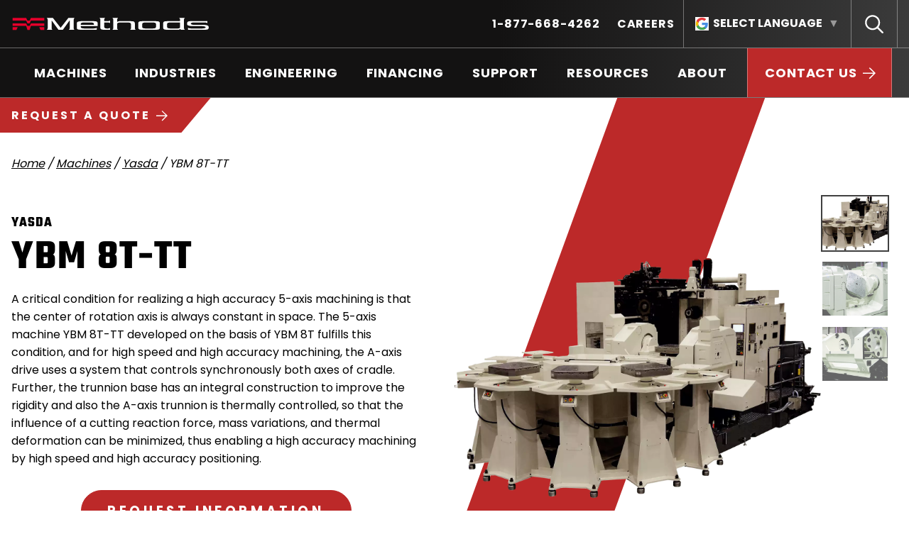

--- FILE ---
content_type: text/html; charset=UTF-8
request_url: https://www.methodsmachine.com/machines/ybm-8t-tt/
body_size: 28970
content:
<!DOCTYPE html>
<html lang="en-US" class="no-js " itemscope itemtype="http://schema.org/WebPage">
<head>
	<script>
		(function (w, o, d) {
			w[o] =
				w[o] ||
				function () {
					w[o][d].push(arguments);
				};
			w[o][d] = w[o][d] || [];
		})(window, 'Osano', 'data');
	</script>
	<script>
		window.dataLayer = window.dataLayer || [];

		function gtag() {
			dataLayer.push(arguments);
		}

		gtag('consent', 'default', {
			ad_storage: 'denied',
			analytics_storage: 'denied',
			ad_user_data: 'denied',
			ad_personalization: 'denied',
			personalization_storage: 'denied',
			functionality_storage: 'granted',
			security_storage: 'granted',
			wait_for_update: 500
		});

		gtag('set', 'ads_data_redaction', true);
	</script>

	<script src="https://cmp.osano.com/153bDpkYqj/62aadda5-0248-4a52-a752-1de2ea145ad8/osano.js"></script>
	<meta charset="UTF-8">
<script type="text/javascript">
/* <![CDATA[ */
 var gform;gform||(document.addEventListener("gform_main_scripts_loaded",function(){gform.scriptsLoaded=!0}),document.addEventListener("gform/theme/scripts_loaded",function(){gform.themeScriptsLoaded=!0}),window.addEventListener("DOMContentLoaded",function(){gform.domLoaded=!0}),gform={domLoaded:!1,scriptsLoaded:!1,themeScriptsLoaded:!1,isFormEditor:()=>"function"==typeof InitializeEditor,callIfLoaded:function(o){return!(!gform.domLoaded||!gform.scriptsLoaded||!gform.themeScriptsLoaded&&!gform.isFormEditor()||(gform.isFormEditor()&&console.warn("The use of gform.initializeOnLoaded() is deprecated in the form editor context and will be removed in Gravity Forms 3.1."),o(),0))},initializeOnLoaded:function(o){gform.callIfLoaded(o)||(document.addEventListener("gform_main_scripts_loaded",()=>{gform.scriptsLoaded=!0,gform.callIfLoaded(o)}),document.addEventListener("gform/theme/scripts_loaded",()=>{gform.themeScriptsLoaded=!0,gform.callIfLoaded(o)}),window.addEventListener("DOMContentLoaded",()=>{gform.domLoaded=!0,gform.callIfLoaded(o)}))},hooks:{action:{},filter:{}},addAction:function(o,r,e,t){gform.addHook("action",o,r,e,t)},addFilter:function(o,r,e,t){gform.addHook("filter",o,r,e,t)},doAction:function(o){gform.doHook("action",o,arguments)},applyFilters:function(o){return gform.doHook("filter",o,arguments)},removeAction:function(o,r){gform.removeHook("action",o,r)},removeFilter:function(o,r,e){gform.removeHook("filter",o,r,e)},addHook:function(o,r,e,t,n){null==gform.hooks[o][r]&&(gform.hooks[o][r]=[]);var d=gform.hooks[o][r];null==n&&(n=r+"_"+d.length),gform.hooks[o][r].push({tag:n,callable:e,priority:t=null==t?10:t})},doHook:function(r,o,e){var t;if(e=Array.prototype.slice.call(e,1),null!=gform.hooks[r][o]&&((o=gform.hooks[r][o]).sort(function(o,r){return o.priority-r.priority}),o.forEach(function(o){"function"!=typeof(t=o.callable)&&(t=window[t]),"action"==r?t.apply(null,e):e[0]=t.apply(null,e)})),"filter"==r)return e[0]},removeHook:function(o,r,t,n){var e;null!=gform.hooks[o][r]&&(e=(e=gform.hooks[o][r]).filter(function(o,r,e){return!!(null!=n&&n!=o.tag||null!=t&&t!=o.priority)}),gform.hooks[o][r]=e)}}); 
/* ]]> */
</script>

	<meta name="viewport" content="width=device-width, initial-scale=1.0"/>
	<meta name="google-site-verification" content="FrxV2JLtCzhmCmxVllub_29z-TPpIUFudLI470C2L9k" />
	<!-- Scripts -->
	<link rel="preconnect" href="https://www.google-analytics.com">
	<link rel="preconnect" href="https://www.googletagmanager.com">
	<link rel="preconnect" href="https://ajax.googleapis.com">
	<link rel="preconnect" href="https://cdn.jsdelivr.net">
	<link rel="preconnect" href="https://stats.g.doubleclick.net">
	<link rel="preconnect" href="https://secure.ruth8badb.com">

			<link rel="preconnect" href="https://snap.licdn.com/">
		<link rel="preconnect" href="https://www.youtube.com/">
	
	<link rel="preload" type="font/woff2" href="https://www.methodsmachine.com/wp-content/themes/methods-machine/library/fonts/poppins/subset-Poppins-Bold.woff2" as="font" crossorigin="anonymous" />
	<link rel="preload" type="font/woff2" href="https://www.methodsmachine.com/wp-content/themes/methods-machine/library/fonts/poppins/subset-Poppins-Regular.woff2" as="font" crossorigin="anonymous" />
	<link rel="preload" type="font/woff2" href="https://www.methodsmachine.com/wp-content/themes/methods-machine/library/fonts/teko/subset-Teko-Light.woff2" as="font" crossorigin="anonymous" />

			<link rel='apple-touch-icon' sizes='180x180' href='https://www.methodsmachine.com/wp-content/themes/methods-machine/library/favicons/apple-touch-icon.png'>
<link rel='icon' type='image/png' href='https://www.methodsmachine.com/wp-content/themes/methods-machine/library/favicons/favicon-32x32.png' sizes='32x32'>
<link rel='icon' type='image/png' href='https://www.methodsmachine.com/wp-content/themes/methods-machine/library/favicons/favicon-16x16.png' sizes='16x16'>
<link rel='manifest' href='https://www.methodsmachine.com/wp-content/themes/methods-machine/library/favicons/manifest.json'>
<meta name='theme-color' content='#bc2929'/>
	<meta name='robots' content='index, follow, max-image-preview:large, max-snippet:-1, max-video-preview:-1' />
	<style>img:is([sizes="auto" i], [sizes^="auto," i]) { contain-intrinsic-size: 3000px 1500px }</style>
	
	<!-- This site is optimized with the Yoast SEO plugin v24.7 - https://yoast.com/wordpress/plugins/seo/ -->
	<title>YBM 8T-TT | Methods Machine Tools</title>
	<meta name="description" content="The 5-axis machine YBM 8T-TT developed on the basis of YBM 8T fulfills this condition, and for high speed and high accuracy machining..." />
	<link rel="canonical" href="https://www.methodsmachine.com/machines/ybm-8t-tt/" />
	<meta property="og:locale" content="en_US" />
	<meta property="og:type" content="article" />
	<meta property="og:title" content="YBM 8T-TT | Methods Machine Tools" />
	<meta property="og:description" content="The 5-axis machine YBM 8T-TT developed on the basis of YBM 8T fulfills this condition, and for high speed and high accuracy machining..." />
	<meta property="og:url" content="https://www.methodsmachine.com/machine/ybm-8t-tt/" />
	<meta property="og:site_name" content="Methods Machine Tools" />
	<meta property="article:publisher" content="https://www.facebook.com/MethodsMachine" />
	<meta property="article:modified_time" content="2023-11-15T22:02:37+00:00" />
	<meta property="og:image" content="https://www.methodsmachine.com/wp-content/uploads/Yasda-8T-63TT-Methods-Machine-Tools-min.png" />
	<meta property="og:image:width" content="1400" />
	<meta property="og:image:height" content="918" />
	<meta property="og:image:type" content="image/png" />
	<meta name="twitter:card" content="summary_large_image" />
	<meta name="twitter:site" content="@MethodsMT" />
	<script type="application/ld+json" class="yoast-schema-graph">{
	    "@context": "https://schema.org",
	    "@graph": [
	        {
	            "@type": "WebPage",
	            "@id": "https://www.methodsmachine.com/machines/ybm-8t-tt/",
	            "url": "https://www.methodsmachine.com/machines/ybm-8t-tt/",
	            "name": "YBM 8T-TT | Methods Machine Tools",
	            "isPartOf": {
	                "@id": "https://www.methodsmachine.com/#website"
	            },
	            "primaryImageOfPage": {
	                "@id": "https://www.methodsmachine.com/machine/ybm-8t-tt/#primaryimage"
	            },
	            "image": {
	                "@id": "https://www.methodsmachine.com/machine/ybm-8t-tt/#primaryimage"
	            },
	            "thumbnailUrl": "https://www.methodsmachine.com/wp-content/uploads/Yasda-8T-63TT-Methods-Machine-Tools-min.png",
	            "datePublished": "2016-06-22T18:49:18+00:00",
	            "dateModified": "2023-11-15T22:02:37+00:00",
	            "description": "The 5-axis machine YBM 8T-TT developed on the basis of YBM 8T fulfills this condition, and for high speed and high accuracy machining...",
	            "breadcrumb": {
	                "@id": "https://www.methodsmachine.com/machines/ybm-8t-tt/#breadcrumb"
	            },
	            "inLanguage": "en-US",
	            "potentialAction": [
	                {
	                    "@type": "ReadAction",
	                    "target": [
	                        "https://www.methodsmachine.com/machines/ybm-8t-tt/"
	                    ]
	                }
	            ]
	        },
	        {
	            "@type": "ImageObject",
	            "inLanguage": "en-US",
	            "@id": "https://www.methodsmachine.com/machine/ybm-8t-tt/#primaryimage",
	            "url": "https://www.methodsmachine.com/wp-content/uploads/Yasda-8T-63TT-Methods-Machine-Tools-min.png",
	            "contentUrl": "https://www.methodsmachine.com/wp-content/uploads/Yasda-8T-63TT-Methods-Machine-Tools-min.png",
	            "width": 1400,
	            "height": 918,
	            "caption": "Yasda 8T-63TT"
	        },
	        {
	            "@type": "BreadcrumbList",
	            "@id": "https://www.methodsmachine.com/machines/ybm-8t-tt/#breadcrumb",
	            "itemListElement": [
	                {
	                    "@type": "ListItem",
	                    "position": 1,
	                    "name": "Home",
	                    "item": "https://www.methodsmachine.com/"
	                },
	                {
	                    "@type": "ListItem",
	                    "position": 2,
	                    "name": "Machines",
	                    "item": "https://www.methodsmachine.com/machines/"
	                },
	                {
	                    "@type": "ListItem",
	                    "position": 3,
	                    "name": "YBM 8T-TT"
	                }
	            ]
	        },
	        {
	            "@type": "WebSite",
	            "@id": "https://www.methodsmachine.com/#website",
	            "url": "https://www.methodsmachine.com/",
	            "name": "Methods Machine Tools",
	            "description": "Base Slate Template",
	            "publisher": {
	                "@id": "https://www.methodsmachine.com/#organization"
	            },
	            "potentialAction": [
	                {
	                    "@type": "SearchAction",
	                    "target": {
	                        "@type": "EntryPoint",
	                        "urlTemplate": "https://www.methodsmachine.com/?s={search_term_string}"
	                    },
	                    "query-input": {
	                        "@type": "PropertyValueSpecification",
	                        "valueRequired": true,
	                        "valueName": "search_term_string"
	                    }
	                }
	            ],
	            "inLanguage": "en-US"
	        },
	        {
	            "@type": "Organization",
	            "@id": "https://www.methodsmachine.com/#organization",
	            "name": "Methods Machine Tools",
	            "url": "https://www.methodsmachine.com/",
	            "logo": {
	                "@type": "ImageObject",
	                "inLanguage": "en-US",
	                "@id": "https://www.methodsmachine.com/#/schema/logo/image/",
	                "url": "https://www.methodsmachine.com/wp-content/uploads/methods-machine-tools-red-m-logo-square.png",
	                "contentUrl": "https://www.methodsmachine.com/wp-content/uploads/methods-machine-tools-red-m-logo-square.png",
	                "width": 634,
	                "height": 634,
	                "caption": "Methods Machine Tools"
	            },
	            "image": {
	                "@id": "https://www.methodsmachine.com/#/schema/logo/image/"
	            },
	            "sameAs": [
	                "https://www.facebook.com/MethodsMachine",
	                "https://x.com/MethodsMT",
	                "https://www.instagram.com/methods_machinetools/",
	                "https://www.linkedin.com/company/methods-machine-tools/",
	                "https://www.youtube.com/channel/UCDh_WIV1kPYsmonxFqcMMdg"
	            ]
	        }
	    ]
	}</script>
	<!-- / Yoast SEO plugin. -->


<style id='global-styles-inline-css' type='text/css'>
:root{--wp--preset--aspect-ratio--square: 1;--wp--preset--aspect-ratio--4-3: 4/3;--wp--preset--aspect-ratio--3-4: 3/4;--wp--preset--aspect-ratio--3-2: 3/2;--wp--preset--aspect-ratio--2-3: 2/3;--wp--preset--aspect-ratio--16-9: 16/9;--wp--preset--aspect-ratio--9-16: 9/16;--wp--preset--color--black: #000000;--wp--preset--color--cyan-bluish-gray: #abb8c3;--wp--preset--color--white: #ffffff;--wp--preset--color--pale-pink: #f78da7;--wp--preset--color--vivid-red: #cf2e2e;--wp--preset--color--luminous-vivid-orange: #ff6900;--wp--preset--color--luminous-vivid-amber: #fcb900;--wp--preset--color--light-green-cyan: #7bdcb5;--wp--preset--color--vivid-green-cyan: #00d084;--wp--preset--color--pale-cyan-blue: #8ed1fc;--wp--preset--color--vivid-cyan-blue: #0693e3;--wp--preset--color--vivid-purple: #9b51e0;--wp--preset--gradient--vivid-cyan-blue-to-vivid-purple: linear-gradient(135deg,rgba(6,147,227,1) 0%,rgb(155,81,224) 100%);--wp--preset--gradient--light-green-cyan-to-vivid-green-cyan: linear-gradient(135deg,rgb(122,220,180) 0%,rgb(0,208,130) 100%);--wp--preset--gradient--luminous-vivid-amber-to-luminous-vivid-orange: linear-gradient(135deg,rgba(252,185,0,1) 0%,rgba(255,105,0,1) 100%);--wp--preset--gradient--luminous-vivid-orange-to-vivid-red: linear-gradient(135deg,rgba(255,105,0,1) 0%,rgb(207,46,46) 100%);--wp--preset--gradient--very-light-gray-to-cyan-bluish-gray: linear-gradient(135deg,rgb(238,238,238) 0%,rgb(169,184,195) 100%);--wp--preset--gradient--cool-to-warm-spectrum: linear-gradient(135deg,rgb(74,234,220) 0%,rgb(151,120,209) 20%,rgb(207,42,186) 40%,rgb(238,44,130) 60%,rgb(251,105,98) 80%,rgb(254,248,76) 100%);--wp--preset--gradient--blush-light-purple: linear-gradient(135deg,rgb(255,206,236) 0%,rgb(152,150,240) 100%);--wp--preset--gradient--blush-bordeaux: linear-gradient(135deg,rgb(254,205,165) 0%,rgb(254,45,45) 50%,rgb(107,0,62) 100%);--wp--preset--gradient--luminous-dusk: linear-gradient(135deg,rgb(255,203,112) 0%,rgb(199,81,192) 50%,rgb(65,88,208) 100%);--wp--preset--gradient--pale-ocean: linear-gradient(135deg,rgb(255,245,203) 0%,rgb(182,227,212) 50%,rgb(51,167,181) 100%);--wp--preset--gradient--electric-grass: linear-gradient(135deg,rgb(202,248,128) 0%,rgb(113,206,126) 100%);--wp--preset--gradient--midnight: linear-gradient(135deg,rgb(2,3,129) 0%,rgb(40,116,252) 100%);--wp--preset--font-size--small: 13px;--wp--preset--font-size--medium: 20px;--wp--preset--font-size--large: 36px;--wp--preset--font-size--x-large: 42px;--wp--preset--spacing--20: 0.44rem;--wp--preset--spacing--30: 0.67rem;--wp--preset--spacing--40: 1rem;--wp--preset--spacing--50: 1.5rem;--wp--preset--spacing--60: 2.25rem;--wp--preset--spacing--70: 3.38rem;--wp--preset--spacing--80: 5.06rem;--wp--preset--shadow--natural: 6px 6px 9px rgba(0, 0, 0, 0.2);--wp--preset--shadow--deep: 12px 12px 50px rgba(0, 0, 0, 0.4);--wp--preset--shadow--sharp: 6px 6px 0px rgba(0, 0, 0, 0.2);--wp--preset--shadow--outlined: 6px 6px 0px -3px rgba(255, 255, 255, 1), 6px 6px rgba(0, 0, 0, 1);--wp--preset--shadow--crisp: 6px 6px 0px rgba(0, 0, 0, 1);}:where(.is-layout-flex){gap: 0.5em;}:where(.is-layout-grid){gap: 0.5em;}body .is-layout-flex{display: flex;}.is-layout-flex{flex-wrap: wrap;align-items: center;}.is-layout-flex > :is(*, div){margin: 0;}body .is-layout-grid{display: grid;}.is-layout-grid > :is(*, div){margin: 0;}:where(.wp-block-columns.is-layout-flex){gap: 2em;}:where(.wp-block-columns.is-layout-grid){gap: 2em;}:where(.wp-block-post-template.is-layout-flex){gap: 1.25em;}:where(.wp-block-post-template.is-layout-grid){gap: 1.25em;}.has-black-color{color: var(--wp--preset--color--black) !important;}.has-cyan-bluish-gray-color{color: var(--wp--preset--color--cyan-bluish-gray) !important;}.has-white-color{color: var(--wp--preset--color--white) !important;}.has-pale-pink-color{color: var(--wp--preset--color--pale-pink) !important;}.has-vivid-red-color{color: var(--wp--preset--color--vivid-red) !important;}.has-luminous-vivid-orange-color{color: var(--wp--preset--color--luminous-vivid-orange) !important;}.has-luminous-vivid-amber-color{color: var(--wp--preset--color--luminous-vivid-amber) !important;}.has-light-green-cyan-color{color: var(--wp--preset--color--light-green-cyan) !important;}.has-vivid-green-cyan-color{color: var(--wp--preset--color--vivid-green-cyan) !important;}.has-pale-cyan-blue-color{color: var(--wp--preset--color--pale-cyan-blue) !important;}.has-vivid-cyan-blue-color{color: var(--wp--preset--color--vivid-cyan-blue) !important;}.has-vivid-purple-color{color: var(--wp--preset--color--vivid-purple) !important;}.has-black-background-color{background-color: var(--wp--preset--color--black) !important;}.has-cyan-bluish-gray-background-color{background-color: var(--wp--preset--color--cyan-bluish-gray) !important;}.has-white-background-color{background-color: var(--wp--preset--color--white) !important;}.has-pale-pink-background-color{background-color: var(--wp--preset--color--pale-pink) !important;}.has-vivid-red-background-color{background-color: var(--wp--preset--color--vivid-red) !important;}.has-luminous-vivid-orange-background-color{background-color: var(--wp--preset--color--luminous-vivid-orange) !important;}.has-luminous-vivid-amber-background-color{background-color: var(--wp--preset--color--luminous-vivid-amber) !important;}.has-light-green-cyan-background-color{background-color: var(--wp--preset--color--light-green-cyan) !important;}.has-vivid-green-cyan-background-color{background-color: var(--wp--preset--color--vivid-green-cyan) !important;}.has-pale-cyan-blue-background-color{background-color: var(--wp--preset--color--pale-cyan-blue) !important;}.has-vivid-cyan-blue-background-color{background-color: var(--wp--preset--color--vivid-cyan-blue) !important;}.has-vivid-purple-background-color{background-color: var(--wp--preset--color--vivid-purple) !important;}.has-black-border-color{border-color: var(--wp--preset--color--black) !important;}.has-cyan-bluish-gray-border-color{border-color: var(--wp--preset--color--cyan-bluish-gray) !important;}.has-white-border-color{border-color: var(--wp--preset--color--white) !important;}.has-pale-pink-border-color{border-color: var(--wp--preset--color--pale-pink) !important;}.has-vivid-red-border-color{border-color: var(--wp--preset--color--vivid-red) !important;}.has-luminous-vivid-orange-border-color{border-color: var(--wp--preset--color--luminous-vivid-orange) !important;}.has-luminous-vivid-amber-border-color{border-color: var(--wp--preset--color--luminous-vivid-amber) !important;}.has-light-green-cyan-border-color{border-color: var(--wp--preset--color--light-green-cyan) !important;}.has-vivid-green-cyan-border-color{border-color: var(--wp--preset--color--vivid-green-cyan) !important;}.has-pale-cyan-blue-border-color{border-color: var(--wp--preset--color--pale-cyan-blue) !important;}.has-vivid-cyan-blue-border-color{border-color: var(--wp--preset--color--vivid-cyan-blue) !important;}.has-vivid-purple-border-color{border-color: var(--wp--preset--color--vivid-purple) !important;}.has-vivid-cyan-blue-to-vivid-purple-gradient-background{background: var(--wp--preset--gradient--vivid-cyan-blue-to-vivid-purple) !important;}.has-light-green-cyan-to-vivid-green-cyan-gradient-background{background: var(--wp--preset--gradient--light-green-cyan-to-vivid-green-cyan) !important;}.has-luminous-vivid-amber-to-luminous-vivid-orange-gradient-background{background: var(--wp--preset--gradient--luminous-vivid-amber-to-luminous-vivid-orange) !important;}.has-luminous-vivid-orange-to-vivid-red-gradient-background{background: var(--wp--preset--gradient--luminous-vivid-orange-to-vivid-red) !important;}.has-very-light-gray-to-cyan-bluish-gray-gradient-background{background: var(--wp--preset--gradient--very-light-gray-to-cyan-bluish-gray) !important;}.has-cool-to-warm-spectrum-gradient-background{background: var(--wp--preset--gradient--cool-to-warm-spectrum) !important;}.has-blush-light-purple-gradient-background{background: var(--wp--preset--gradient--blush-light-purple) !important;}.has-blush-bordeaux-gradient-background{background: var(--wp--preset--gradient--blush-bordeaux) !important;}.has-luminous-dusk-gradient-background{background: var(--wp--preset--gradient--luminous-dusk) !important;}.has-pale-ocean-gradient-background{background: var(--wp--preset--gradient--pale-ocean) !important;}.has-electric-grass-gradient-background{background: var(--wp--preset--gradient--electric-grass) !important;}.has-midnight-gradient-background{background: var(--wp--preset--gradient--midnight) !important;}.has-small-font-size{font-size: var(--wp--preset--font-size--small) !important;}.has-medium-font-size{font-size: var(--wp--preset--font-size--medium) !important;}.has-large-font-size{font-size: var(--wp--preset--font-size--large) !important;}.has-x-large-font-size{font-size: var(--wp--preset--font-size--x-large) !important;}
:where(.wp-block-post-template.is-layout-flex){gap: 1.25em;}:where(.wp-block-post-template.is-layout-grid){gap: 1.25em;}
:where(.wp-block-columns.is-layout-flex){gap: 2em;}:where(.wp-block-columns.is-layout-grid){gap: 2em;}
:root :where(.wp-block-pullquote){font-size: 1.5em;line-height: 1.6;}
</style>
<link rel='stylesheet' id='blog-styles-css' href='https://www.methodsmachine.com/wp-content/themes/methods-machine/library/css/style-blog-1755527379392.min.css' type='text/css' media='all' />
<link rel='stylesheet' id='base-styles-css' href='https://www.methodsmachine.com/wp-content/themes/methods-machine/library/css/style-base-1755527379392.min.css' type='text/css' media='all' />
<script type="text/javascript" id="frontend-ajax-js-extra">
/* <![CDATA[ */
var frontend_ajax_object = "https:\/\/www.methodsmachine.com\/wp-admin\/admin-ajax.php";
/* ]]> */
</script>
<script type="text/javascript" src="https://www.methodsmachine.com/wp-content/themes/methods-machine/library/js/customajax.js" id="frontend-ajax-js"></script>
<script type="text/javascript" src="https://www.methodsmachine.com/wp-content/themes/methods-machine/library/js/vendors/jquery/jquery-1755527379397.min.js#async" id="jquery-js"></script>
<link rel='shortlink' href='https://www.methodsmachine.com/?p=151' />
<meta name="HandheldFriendly" content="True"><meta name="MobileOptimized" content="320">	<!--[if lte IE 9]>
		<script src="https://www.methodsmachine.com/wp-content/themes/methods-machine/library/js/vendors/html5shiv/html5shiv-1755527379397.min.js"></script>
	<![endif]-->
	<script>
		// IE compatibility
		if ( /(MSIE|Trident\/|Edge\/)/i.test( navigator.userAgent ) ) {
			var ie_fixes_script = document.createElement( "script" );
			ie_fixes_script.type = "text/javascript";
			ie_fixes_script.src = "https://www.methodsmachine.com/wp-content/themes/methods-machine/library/js/vendors/ie-fixes/ie-fixes-1755527379397.min.js";
			document.head.appendChild( ie_fixes_script );
		}
		/**
 * A global cross-browser compatible event creator function.
 */
window.create_event = function(event_name) {
	if (typeof(Event) === "function") {
		var event = new Event(event_name);
	} else {
		var event = document.createEvent("Event");
		event.initEvent(event_name, true, true);
	}
	return event;
};

// An event that is triggered when jquery is loaded
window.jQueryLoaded = create_event("jQueryLoaded");
window.jQueryIsLoaded = false;

(function check_jquery() {
	if (typeof jQuery == "function") {
		window.dispatchEvent(jQueryLoaded);
		window.jQueryIsLoaded = true;
	} else {
		setTimeout(check_jquery, 150);
	}
})();

window.onJQueryLoad = function(fn) {
	if (window.jQueryIsLoaded) {
		fn();
	} else {
		window.addEventListener( "jQueryLoaded", fn );
	}
};
		 'use strict';
/** These are the default DBS Global variables. This code is required in header.php */
var dbs = { device: {} };
dbs.device.is_mobile = navigator.userAgent.match(/(iPad|iPhone|iPod|Android|Mobile|Opera M|Blackberry|Silk|Kindle)/ig) || typeof window.orientation !== 'undefined' ? true : false;
dbs.device.is_iOS = navigator.userAgent.match(/(iPad|iPhone|iPod)/g) ? true : false;
dbs.device.is_phone = navigator.userAgent.match(/(iPhone|Mobile|Opera M|Blackberry)/ig) ? true : false;
dbs.device.is_phone = navigator.userAgent.match(/(iPad|iPod)/ig) ? false : dbs.device.is_phone;
dbs.device.is_IE = navigator.userAgent.match(/(MSIE |Trident\/)/g) ? true : false;
if ( dbs.device.is_mobile ) document.getElementsByTagName( 'html' )[0].className += ' mobile';
if ( dbs.device.is_phone ) document.getElementsByTagName( 'html' )[0].className += ' phone';
dbs.device.is_touch = (('ontouchstart' in window) || (navigator.maxTouchPoints > 0) || (navigator.msMaxTouchPoints > 0) || dbs.device.is_mobile);
dbs.device.is_tablet = dbs.device.is_mobile && ! dbs.device.is_phone;
if(typeof window.console == 'undefined') { window.console = {log: function (msg) {} }; } // for legacy IE
		dbs.css_unique_hash = "-1755527379392";
		dbs.css_file_extension = "-1755527379392.min.css";
		dbs.js_unique_hash = "-1755527379397";
		dbs.theme_directory = "https://www.methodsmachine.com/wp-content/themes/methods-machine";

		dbs.static_url = "https://www.methodsmachine.com"; dbs.siteurl = "https://www.methodsmachine.com";dbs.http_host = "www.methodsmachine.com";
			document.getElementsByTagName("html")[0].className =
			  document.getElementsByTagName("html")[0].className
				  .replace(new RegExp('(?:^|\\s)'+ 'no-js' + '(?:\\s|$)'), ' ');
	</script>

	
	<script type="application/ld+json">
{
	"@context": "http://schema.org",
	"@type": "Organization",
	"name": "Methods Machine, Inc",
	"url": "https://www.methodsmachine.com",
	"logo": "https://www.methodsmachine.com/wp-content/themes/methods-machine/library/images/site-logo.png",
	"contactPoint": {
		"@type": "ContactPoint",
		"telephone": "+1-null",
		"contactType": "Sales Inquiries",
		"areaServed": "US",
		"availableLanguage": "English"
	}
	}
</script>
	
<!-- Google Tag Manager -->
<script>(function(w,d,s,l,i){w[l]=w[l]||[];w[l].push({'gtm.start':
new Date().getTime(),event:'gtm.js'});var f=d.getElementsByTagName(s)[0],
j=d.createElement(s),dl=l!='dataLayer'?'&l='+l:'';j.async=true;j.src=
'https://www.googletagmanager.com/gtm.js?id='+i+dl;f.parentNode.insertBefore(j,f);
})(window,document,'script','dataLayer','GTM-TJF2VW9');</script>
<!-- End Google Tag Manager --></head>

<body class="machine-template-default single single-machine postid-151" itemscope="" itemtype="http://schema.org/WebPage">
			<!-- Google Tag Manager (noscript) -->
		<noscript><iframe src="https://www.googletagmanager.com/ns.html?id=GTM-TJF2VW9"
		height="0" width="0" style="display:none;visibility:hidden"></iframe></noscript>
		<!-- End Google Tag Manager (noscript) -->
		<meta itemprop="name" content="YBM 8T-TT">

	
	<div class="site">
		<a class="assistive show-on-focus" href="#content">Skip to content</a>

		<header class="site-header" id="site-header" itemscope itemtype="http://schema.org/Organization">
			<div class="site-header__container contain">
				<div class="site-header__top">
					<div class="site-header__branding">
						<span class="assistive">Methods Machine logo</span>
						<a title="Home" href="/" itemprop="url">
							<svg xmlns="http://www.w3.org/2000/svg" viewBox="0 0 1419 101.2"><title>Methods Machine logo</title><g fill="#E4002B"><path d="M8.9 6.2h96.8l8.9 19.9h16l8.8-19.9h95.4v19.9h-95.4l-8.8 21.2h-16l-8.9-21.2H8.9z"/><path d="M8.9 47.3h96.8l8.9 19.9h16l8.8-19.9h95.4v19.9h-95.4L130.6 97h-16l-8.9-29.8H8.9z"/><path d="M8.9 75.7h36.2L36.2 97H8.9zM234.8 75.7H199l8.5 21.3h27.3z"/></g><g fill="#fff"><path d="M410.2 96c4.1-2.9 6.2-7 6.2-12.4V24.4l-49 71.6h-31.3L287 24.6v59a16 16 0 006.2 12.4H253c4.1-3.9 6.2-8 6.2-12.4V20.7c0-5-2.1-9.7-6.2-13.8h43.5l55.2 73.9 55.1-73.9h43.7c-4.1 4.9-6.2 10-6.2 15.6v61.1c0 5 2.1 9.1 6.2 12.4h-40.3zM494.9 68.3v3.8c0 5.8 2.3 9.5 6.6 11.2a77.4 77.4 0 0025.1 2.7h60.5c6.8 0 14.1-1.5 21.8-4.5v14.4H510c-17.8 0-29-.8-33.8-2.3-6.2-2-9.3-6.8-9.3-14.5V47.6c0-6.7 3.7-11.2 11.2-13.6a111 111 0 0131.9-3.2h63c17.6 0 28.8.9 33.6 2.4 6.2 2 9.3 6.7 9.3 14.4v20.7h-121zm66.8-27.5h-35c-11.8 0-20.1.9-24.5 2.7-4.8 2-7.3 5.8-7.3 11.2v3.8h94.3l.2-3.3v-3.3c.1-7.5-9.2-11.1-27.7-11.1M677.8 96c-17.6 0-28.8-.8-33.6-2.3-6.2-2-9.3-6.8-9.3-14.5V17.9c0-3.5-2.1-7.1-6.2-11h40.4c-4.1 3.9-6.2 7.6-6.2 11v13.2L687 31c5.8 0 11.8-1.7 18-4.5v18.9c-6.4-3-12.4-4.5-18-4.5h-24.1v31.5c0 5.3 2.1 9.1 6.4 11.2 3.5 1.8 9.5 2.7 17.6 2.7 5.6 0 11.6-1.5 18-4.5V96h-27.1zM847.4 96c4.1-3.2 6.2-6.8 6.2-10.9V54.7c0-5.6-2.1-9.4-6.4-11.2a77.2 77.2 0 00-25.3-2.7h-35a78 78 0 00-24.9 2.6c-4.8 2-7.1 5.7-7.1 11.3v30.4c0 3.2 2.1 6.8 6.2 10.9H721c4.1-3.9 6.2-7.6 6.2-10.9V17.9c0-3.8-2.1-7.6-6.2-11.3h40.2c-4.1 4.7-6.2 8.5-6.2 11.3V37c3.9-3.2 8.9-5.2 15.3-5.8 1.9-.2 9.1-.3 21.8-.3h46.2c17.6 0 28.8.8 33.6 2.3 6.2 2 9.3 6.8 9.3 14.5v37.4c0 3.8 2.1 7.4 6.2 10.9h-40zM1050.6 93.8c-4.8 1.5-16.2 2.3-33.8 2.3h-68c-17.8 0-29-.8-33.8-2.3-6.2-2-9.3-6.8-9.3-14.5V47.7c0-7.7 3.1-12.6 9.3-14.5 4.8-1.5 16-2.3 33.8-2.3h68c17.6 0 29 .8 33.8 2.3 6 2 9.1 6.8 9.1 14.5v31.5c0 7.8-3.1 12.6-9.1 14.6m-18.4-39.1c0-5.6-2.1-9.4-6.4-11.2a78 78 0 00-25.3-2.7h-35a78 78 0 00-24.9 2.6c-4.6 2-6.8 5.7-6.8 11.3v17.6c0 5.6 2.3 9.4 6.8 11.3a77.2 77.2 0 0024.9 2.6h35c12.4 0 20.7-.9 25.1-2.7 4.3-1.8 6.6-5.6 6.6-11.2V54.7zM1214 96c-4.8 0-8.3-2-10.2-5.9A12.5 12.5 0 011193 96h-66.8c-17.6 0-28.8-.8-33.6-2.3-6.2-2-9.3-6.8-9.3-14.5V47.7c0-7.7 3.1-12.6 9.3-14.5 4.8-1.5 16-2.3 33.6-2.3h77.5V19.4c0-4.2-2.1-8.5-6.2-12.7h40.4c-4.1 4.7-6.2 8.9-6.2 12.7V82a18 18 0 006.2 13.9H1214zm-10.2-55.2h-60.7a78 78 0 00-24.9 2.6c-4.6 2-6.8 5.7-6.8 11.3v17.6c0 5.6 2.3 9.4 6.8 11.3a77.2 77.2 0 0024.9 2.6h43.6c5.4 0 9.5-.9 12.6-2.7 3.1-1.8 4.6-4.2 4.6-7.1V40.8zM1399.1 93.8c-4.8 1.5-16 2.3-33.8 2.3h-104.5V81.6c8.1 3 15.8 4.5 22.6 4.5h76.9a65 65 0 0017.4-2c6-1.7 8.9-3.9 8.9-6.8s-2.9-5.1-8.9-6.8a65 65 0 00-17.4-2H1295c-10.6 0-19.7-1.1-27.2-3-8.9-2.4-13.5-5.9-13.5-10.6v-7.4c0-7.7 3.1-12.6 9.1-14.5 4.8-1.5 16-2.3 33.8-2.3h101.4v14.5a52 52 0 00-21.1-4.5h-72.4c-6 0-11.6.6-16.4 2.1-5.4 1.7-7.9 3.9-7.9 6.7 0 3 2.5 5.3 7.5 7a53.6 53.6 0 0016.8 2.3h68.8a60 60 0 0125.5 4.4c6 3 8.9 7.1 8.9 12.4v3.6c.2 7.8-2.9 12.6-9.2 14.6"/></g></svg>						</a>
					</div>

					<!-- Desktop view -->
											<nav class="secondary-menu mobile-nav-hidden" aria-labelledby="secondary-menu-heading" >
							<span id="secondary-menu-heading" class="assistive">Secondary Menu</span>
							<ul class="menu" role="menu">
<li class="menu__item toplevel" role="menuitem" itemscope itemtype="http://schema.org/SiteNavigationElement"><a href="tel:+18776684262"><span class="nav-text" itemprop="name">1-877-668-4262</span></a><link href="tel:+18776684262" itemprop="url"></li>
<li class="menu__item toplevel mobile-hidden menu-item menu-item-type-post_type menu-item-object-page" role="menuitem" itemscope itemtype="http://schema.org/SiteNavigationElement"><a href="https://www.methodsmachine.com/about-us/careers/"><span class="nav-text" itemprop="name">Careers</span></a><link href="https://www.methodsmachine.com/about-us/careers/" itemprop="url"></li>

				</ul>						</nav>
										
											<div class="gootrans" id="gootrans">
							<button id="translate-toggle" class="non-button white caps goog-te-gadget-simple" style="font-size: 1rem;">
								<span class="goog-te-gadget-icon" style="background-position: -65px 0px;"></span>
								<strong>Select Language</strong>
								<span aria-hidden="true" style="color: rgba(255,255,255,.5); margin-left: .25rem;">▼</span>
							</button>
							<div id="google_translate_element"></div>
						</div>

						<script type="text/javascript">
							window.addEventListener( 'load', function() {
								/**
								 * Initialize translate button only when a user engages it, or if
								 * they've used it before.
								 */
								var translated = readCookie( 'used-translate' );
								var language = readCookie( 'googtrans' );
								var translateToggle = document.getElementById( 'translate-toggle');
								var head = document.getElementsByTagName('head')[0];
								var js = document.createElement("script");

								function buildTranslate() {
									js.src = "//translate.google.com/translate_a/element.js?cb=initializeGoogleTranslateElement";
									head.appendChild(js);

									setInterval( function() {
										if ( google.translate.TranslateElement ) {
											new google.translate.TranslateElement({
												pageLanguage: "en",
												layout: google.translate.TranslateElement.InlineLayout.SIMPLE,
												includedLanguages: "en,fr,es"
											}, "google_translate_element");

											translateToggle.style.display = "none";
										}
									}, 100);
								}
								
								// If the translate feature has been used, and not switched back to English
								if ( translated == 'used-translate-set' && ( language == '/en/es' || language == '/en/fr' ) ) {
									buildTranslate();
									setCookie( "used-translate", "", -1 );
								} else {
									translateToggle.addEventListener( 'click', function() {
										buildTranslate();
										// Pre-open the translate menu to prevent redundant clicking
										setTimeout(function() {
											document.querySelector('.goog-te-menu-value').click();
										}, 400);
										setCookie( "used-translate", "used-translate-set", 365 );
									});
								}
							});
						</script>
					
					
<div id="search-form" class="search-form" >
	<form class="search-form__form" method="get" action="/" itemprop="potentialAction" itemscope itemtype="http://schema.org/SearchAction">
		<meta itemprop="target" content="https://www.methodsmachine.com/?s={s}"/>
		<label for="search-input" class="search-form__label assistive">Search Input</label>
		<div class="search-form__container">
			<input id="search-input" class="site_search__field search-form__field" type="text" size="20" value="" name="s" placeholder="Search" data-state="closed" itemprop="query-input" required />
			<button class="search-form__button--search" type="submit"><span class="assistive">Submit search</span></button>
		</div>
	</form>

	<button class="search-form__button--open" >
		<span class="assistive">Open the search input field</span>
	</button>

	<button class="search-form__button--close" >
		<span class="assistive">Close the search input field</span>
	</button>
</div>
					<!-- Hamburger Icon -->
					<button class="menu-toggle" id="menu-toggle" title="Menu" >
						<span class='menu-toggle__bar'></span>
						<span class='menu-toggle__bar'></span>
						<span class='menu-toggle__bar'></span>
					</button>
				</div>

				<div class="site-header__bottom">
											<nav id="main-menu" class="main-menu" aria-labelledby="main-menu-heading" >
							<span id="main-menu-heading" class="assistive">Main Menu</span>
							<ul class="menu" role="menu">
<li class="menu__item toplevel menu__item--parent mega-menu__parent menu-item menu-item-type-post_type menu-item-object-page menu-item-has-children" role="menuitem" itemscope itemtype="http://schema.org/SiteNavigationElement"><a href="https://www.methodsmachine.com/machines/"><span class="nav-text" itemprop="name">Machines</span></a><link href="https://www.methodsmachine.com/machines/" itemprop="url"><button class="submenu-toggle" title="Submenu"><svg version="1.1" xmlns="http://www.w3.org/2000/svg" xmlns:xlink="http://www.w3.org/1999/xlink" viewBox="0 0 30 30">
<path fill="#fff" d="M26.127 9.164c0.408-0.402 1.064-0.402 1.469 0s0.406 1.051 0 1.454l-11.862 11.745c-0.405 0.402-1.060 0.402-1.469 0l-11.862-11.745c-0.405-0.402-0.405-1.051 0-1.454 0.406-0.402 1.064-0.402 1.469 0l11.129 10.711 11.127-10.711z"></path>
</svg>
<span class="assistive">Toggle Submenu</span></button>
	<ul class="menu__submenu menu__submenu--l1" role="menu">
		<li class="menu__item menu__item--l1 subitem mega-menu menu-item menu-item-type-custom menu-item-object-custom" role="menuitem" itemscope itemtype="http://schema.org/SiteNavigationElement">
<div class="mega-dropdown machines-menu">
	<p>
		<strong class="mega-menu__label">
			<span>Browse By Type</span>
		</strong>
	</p>
	<nav class="machines-menu__nav">
		<ul role="menu">
<li class="main-menu__item toplevel" role="menuitem" itemscope itemtype="http://schema.org/SiteNavigationElement"><a href="https://www.methodsmachine.com/machines/vertical/"><span class="nav-text" itemprop="name">Vertical CNC Machining Centers</span></a><link href="https://www.methodsmachine.com/machines/vertical/" itemprop="url"></li>
<li class="main-menu__item toplevel" role="menuitem" itemscope itemtype="http://schema.org/SiteNavigationElement"><a href="https://www.methodsmachine.com/machines/horizontal/"><span class="nav-text" itemprop="name">Horizontal CNC Machining Centers</span></a><link href="https://www.methodsmachine.com/machines/horizontal/" itemprop="url"></li>
<li class="main-menu__item toplevel" role="menuitem" itemscope itemtype="http://schema.org/SiteNavigationElement"><a href="https://www.methodsmachine.com/machines/turning-center/"><span class="nav-text" itemprop="name">Turning Centers</span></a><link href="https://www.methodsmachine.com/machines/turning-center/" itemprop="url"></li>
<li class="main-menu__item toplevel" role="menuitem" itemscope itemtype="http://schema.org/SiteNavigationElement"><a href="https://www.methodsmachine.com/machines/5-axis/"><span class="nav-text" itemprop="name">5 Axis CNC Machining Centers</span></a><link href="https://www.methodsmachine.com/machines/5-axis/" itemprop="url"></li>
<li class="main-menu__item toplevel" role="menuitem" itemscope itemtype="http://schema.org/SiteNavigationElement"><a href="https://www.methodsmachine.com/machines/cnc-lathes/"><span class="nav-text" itemprop="name">Multitasking CNC Machines</span></a><link href="https://www.methodsmachine.com/machines/cnc-lathes/" itemprop="url"></li>
<li class="main-menu__item toplevel" role="menuitem" itemscope itemtype="http://schema.org/SiteNavigationElement"><a href="https://www.methodsmachine.com/machines/edm/"><span class="nav-text" itemprop="name">Wire EDM</span></a><link href="https://www.methodsmachine.com/machines/edm/" itemprop="url"></li>
<li class="main-menu__item toplevel" role="menuitem" itemscope itemtype="http://schema.org/SiteNavigationElement"><a href="https://www.methodsmachine.com/machines/types/automation/"><span class="nav-text" itemprop="name">Automation Solutions</span></a><link href="https://www.methodsmachine.com/machines/types/automation/" itemprop="url"></li>
<li class="main-menu__item toplevel" role="menuitem" itemscope itemtype="http://schema.org/SiteNavigationElement"><a href="https://www.methodsmachine.com/machines/types/cycle-controlled-lathe/"><span class="nav-text" itemprop="name">Cycle-Controlled Lathes</span></a><link href="https://www.methodsmachine.com/machines/types/cycle-controlled-lathe/" itemprop="url"></li>
<li class="main-menu__item toplevel" role="menuitem" itemscope itemtype="http://schema.org/SiteNavigationElement"><a href="https://www.methodsmachine.com/machines/types/multi-pallet/"><span class="nav-text" itemprop="name">Multi-Pallet Machines</span></a><link href="https://www.methodsmachine.com/machines/types/multi-pallet/" itemprop="url"></li>

				</ul>
		<div class="machines-menu__rts linkclicker">
            <img class="rts-logo" src="/wp-content/themes/methods-machine/library/images/logos/rts-white.svg" alt="RTS" height="29" width="120">
            <p class="rts-text white caps">Ready to Ship</p>
			<p><a href="/machines/ready-to-ship/" class="arrow-link white">Browse Machines</a></p>
		</div>
	</nav>

	<p>
		<strong class="mega-menu__label" style="margin-bottom: 1.5rem;">
			<span>Browse By Brand</span>
		</strong>
	</p>
	<nav class="brands-menu__nav">
		<ul role="menu">
<li class="main-menu__item toplevel nakamura menu-item menu-item-type-post_type menu-item-object-page" role="menuitem" itemscope itemtype="http://schema.org/SiteNavigationElement"><a href="https://www.methodsmachine.com/machines/nakamura-tome/"><span class="nav-text" itemprop="name">Nakamura-Tome CNC Machines</span></a><link href="https://www.methodsmachine.com/machines/nakamura-tome/" itemprop="url"></li>
<li class="main-menu__item toplevel fanuc menu-item menu-item-type-post_type menu-item-object-page" role="menuitem" itemscope itemtype="http://schema.org/SiteNavigationElement"><a href="https://www.methodsmachine.com/machines/fanuc/"><span class="nav-text" itemprop="name">FANUC CNC Machines</span></a><link href="https://www.methodsmachine.com/machines/fanuc/" itemprop="url"></li>
<li class="main-menu__item toplevel yasda menu-item menu-item-type-post_type menu-item-object-page" role="menuitem" itemscope itemtype="http://schema.org/SiteNavigationElement"><a href="https://www.methodsmachine.com/machines/yasda/"><span class="nav-text" itemprop="name">Yasda CNC Machining Centers</span></a><link href="https://www.methodsmachine.com/machines/yasda/" itemprop="url"></li>
<li class="main-menu__item toplevel methods menu-item menu-item-type-post_type menu-item-object-page" role="menuitem" itemscope itemtype="http://schema.org/SiteNavigationElement"><a href="https://www.methodsmachine.com/machines/methods/"><span class="nav-text" itemprop="name">Methods</span></a><link href="https://www.methodsmachine.com/machines/methods/" itemprop="url"></li>
<li class="main-menu__item toplevel okk menu-item menu-item-type-post_type menu-item-object-page" role="menuitem" itemscope itemtype="http://schema.org/SiteNavigationElement"><a href="https://www.methodsmachine.com/machines/okk/"><span class="nav-text" itemprop="name">OKK Vertical &#038; Horizontal CNC Machines</span></a><link href="https://www.methodsmachine.com/machines/okk/" itemprop="url"></li>
<li class="main-menu__item toplevel kiwa menu-item menu-item-type-post_type menu-item-object-page" role="menuitem" itemscope itemtype="http://schema.org/SiteNavigationElement"><a href="https://www.methodsmachine.com/machines/kiwa/"><span class="nav-text" itemprop="name">KIWA CNC Machines</span></a><link href="https://www.methodsmachine.com/machines/kiwa/" itemprop="url"></li>
<li class="main-menu__item toplevel weiler menu-item menu-item-type-post_type menu-item-object-page" role="menuitem" itemscope itemtype="http://schema.org/SiteNavigationElement"><a href="https://www.methodsmachine.com/machines/weiler/"><span class="nav-text" itemprop="name">WEILER CNC Turning Solutions</span></a><link href="https://www.methodsmachine.com/machines/weiler/" itemprop="url"></li>

				</ul>	</nav>
</div>
</li>
	</ul>
</li>
<li class="menu__item toplevel menu__item--parent" role="menuitem" itemscope itemtype="http://schema.org/SiteNavigationElement"><a href="https://www.methodsmachine.com/industries/"><span class="nav-text" itemprop="name">Industries</span></a><link href="https://www.methodsmachine.com/industries/" itemprop="url"><button class="submenu-toggle" title="Submenu"><svg version="1.1" xmlns="http://www.w3.org/2000/svg" xmlns:xlink="http://www.w3.org/1999/xlink" viewBox="0 0 30 30">
<path fill="#fff" d="M26.127 9.164c0.408-0.402 1.064-0.402 1.469 0s0.406 1.051 0 1.454l-11.862 11.745c-0.405 0.402-1.060 0.402-1.469 0l-11.862-11.745c-0.405-0.402-0.405-1.051 0-1.454 0.406-0.402 1.064-0.402 1.469 0l11.129 10.711 11.127-10.711z"></path>
</svg>
<span class="assistive">Toggle Submenu</span></button>
	<ul class="menu__submenu menu__submenu--l1" role="menu">
		<li class="menu__item menu__item--l1 subitem" role="menuitem" itemscope itemtype="http://schema.org/SiteNavigationElement"><a href="https://www.methodsmachine.com/industries/aerospace/"><span class="nav-text" itemprop="name">Aerospace CNC Machining Solutions</span></a><link href="https://www.methodsmachine.com/industries/aerospace/" itemprop="url"></li>
		<li class="menu__item menu__item--l1 subitem" role="menuitem" itemscope itemtype="http://schema.org/SiteNavigationElement"><a href="https://www.methodsmachine.com/industries/automotive/"><span class="nav-text" itemprop="name">Automotive</span></a><link href="https://www.methodsmachine.com/industries/automotive/" itemprop="url"></li>
		<li class="menu__item menu__item--l1 subitem" role="menuitem" itemscope itemtype="http://schema.org/SiteNavigationElement"><a href="https://www.methodsmachine.com/industries/die-mold/"><span class="nav-text" itemprop="name">Die Mold</span></a><link href="https://www.methodsmachine.com/industries/die-mold/" itemprop="url"></li>
		<li class="menu__item menu__item--l1 subitem" role="menuitem" itemscope itemtype="http://schema.org/SiteNavigationElement"><a href="https://www.methodsmachine.com/industries/energy/"><span class="nav-text" itemprop="name">Energy</span></a><link href="https://www.methodsmachine.com/industries/energy/" itemprop="url"></li>
		<li class="menu__item menu__item--l1 subitem" role="menuitem" itemscope itemtype="http://schema.org/SiteNavigationElement"><a href="https://www.methodsmachine.com/industries/oil-and-gas/"><span class="nav-text" itemprop="name">Oil and Gas</span></a><link href="https://www.methodsmachine.com/industries/oil-and-gas/" itemprop="url"></li>
		<li class="menu__item menu__item--l1 subitem" role="menuitem" itemscope itemtype="http://schema.org/SiteNavigationElement"><a href="https://www.methodsmachine.com/industries/firearms/"><span class="nav-text" itemprop="name">Firearms CNC Production Machines</span></a><link href="https://www.methodsmachine.com/industries/firearms/" itemprop="url"></li>
		<li class="menu__item menu__item--l1 subitem" role="menuitem" itemscope itemtype="http://schema.org/SiteNavigationElement"><a href="https://www.methodsmachine.com/industries/job-shop/"><span class="nav-text" itemprop="name">Job Shops</span></a><link href="https://www.methodsmachine.com/industries/job-shop/" itemprop="url"></li>
		<li class="menu__item menu__item--l1 subitem" role="menuitem" itemscope itemtype="http://schema.org/SiteNavigationElement"><a href="https://www.methodsmachine.com/industries/medical/"><span class="nav-text" itemprop="name">Medical</span></a><link href="https://www.methodsmachine.com/industries/medical/" itemprop="url"></li>
	</ul>
</li>
<li class="menu__item toplevel menu__item--parent" role="menuitem" itemscope itemtype="http://schema.org/SiteNavigationElement"><a href="https://www.methodsmachine.com/engineering-services/"><span class="nav-text" itemprop="name">Engineering</span></a><link href="https://www.methodsmachine.com/engineering-services/" itemprop="url"><button class="submenu-toggle" title="Submenu"><svg version="1.1" xmlns="http://www.w3.org/2000/svg" xmlns:xlink="http://www.w3.org/1999/xlink" viewBox="0 0 30 30">
<path fill="#fff" d="M26.127 9.164c0.408-0.402 1.064-0.402 1.469 0s0.406 1.051 0 1.454l-11.862 11.745c-0.405 0.402-1.060 0.402-1.469 0l-11.862-11.745c-0.405-0.402-0.405-1.051 0-1.454 0.406-0.402 1.064-0.402 1.469 0l11.129 10.711 11.127-10.711z"></path>
</svg>
<span class="assistive">Toggle Submenu</span></button>
	<ul class="menu__submenu menu__submenu--l1" role="menu">
		<li class="menu__item menu__item--l1 subitem" role="menuitem" itemscope itemtype="http://schema.org/SiteNavigationElement"><a href="https://www.methodsmachine.com/engineering-services/application-engineering/"><span class="nav-text" itemprop="name">Application Engineering</span></a><link href="https://www.methodsmachine.com/engineering-services/application-engineering/" itemprop="url"></li>
		<li class="menu__item menu__item--parent menu__item--l1 subitem" role="menuitem" itemscope itemtype="http://schema.org/SiteNavigationElement"><a href="https://www.methodsmachine.com/engineering-services/automation/"><span class="nav-text" itemprop="name">CNC Automation &#038; Engineering Services</span></a><link href="https://www.methodsmachine.com/engineering-services/automation/" itemprop="url"><button class="submenu-toggle" title="Submenu"><svg version="1.1" xmlns="http://www.w3.org/2000/svg" xmlns:xlink="http://www.w3.org/1999/xlink" viewBox="0 0 30 30">
<path fill="#fff" d="M26.127 9.164c0.408-0.402 1.064-0.402 1.469 0s0.406 1.051 0 1.454l-11.862 11.745c-0.405 0.402-1.060 0.402-1.469 0l-11.862-11.745c-0.405-0.402-0.405-1.051 0-1.454 0.406-0.402 1.064-0.402 1.469 0l11.129 10.711 11.127-10.711z"></path>
</svg>
<span class="assistive">Toggle Submenu</span></button>
		<ul class="menu__submenu menu__submenu--l2" role="menu">
			<li class="menu__item menu__item--l2 subitem" role="menuitem" itemscope itemtype="http://schema.org/SiteNavigationElement"><a href="https://www.methodsmachine.com/home/methods-night-crew/"><span class="nav-text" itemprop="name">The Methods Night Crew: Complete FANUC Automation</span></a><link href="https://www.methodsmachine.com/home/methods-night-crew/" itemprop="url"></li>
			<li class="menu__item menu__item--l2 subitem" role="menuitem" itemscope itemtype="http://schema.org/SiteNavigationElement"><a href="https://www.methodsmachine.com/engineering-services/automation/"><span class="nav-text" itemprop="name">CNC Automation Services</span></a><link href="https://www.methodsmachine.com/engineering-services/automation/" itemprop="url"></li>
			<li class="menu__item menu__item--l2 subitem" role="menuitem" itemscope itemtype="http://schema.org/SiteNavigationElement"><a href="https://www.methodsmachine.com/engineering-services/automation/roi-calculator/"><span class="nav-text" itemprop="name">Automation ROI Calculator</span></a><link href="https://www.methodsmachine.com/engineering-services/automation/roi-calculator/" itemprop="url"></li>
		</ul>
</li>
		<li class="menu__item menu__item--l1 subitem" role="menuitem" itemscope itemtype="http://schema.org/SiteNavigationElement"><a href="https://www.methodsmachine.com/engineering-services/integration/"><span class="nav-text" itemprop="name">Integration</span></a><link href="https://www.methodsmachine.com/engineering-services/integration/" itemprop="url"></li>
		<li class="menu__item menu__item--parent menu__item--l1 subitem" role="menuitem" itemscope itemtype="http://schema.org/SiteNavigationElement"><a href="https://www.methodsmachine.com/engineering-services/training/"><span class="nav-text" itemprop="name">Training</span></a><link href="https://www.methodsmachine.com/engineering-services/training/" itemprop="url"><button class="submenu-toggle" title="Submenu"><svg version="1.1" xmlns="http://www.w3.org/2000/svg" xmlns:xlink="http://www.w3.org/1999/xlink" viewBox="0 0 30 30">
<path fill="#fff" d="M26.127 9.164c0.408-0.402 1.064-0.402 1.469 0s0.406 1.051 0 1.454l-11.862 11.745c-0.405 0.402-1.060 0.402-1.469 0l-11.862-11.745c-0.405-0.402-0.405-1.051 0-1.454 0.406-0.402 1.064-0.402 1.469 0l11.129 10.711 11.127-10.711z"></path>
</svg>
<span class="assistive">Toggle Submenu</span></button>
		<ul class="menu__submenu menu__submenu--l2" role="menu">
			<li class="menu__item menu__item--l2 subitem" role="menuitem" itemscope itemtype="http://schema.org/SiteNavigationElement"><a href="https://www.methodsmachine.com/engineering-services/training/videos/"><span class="nav-text" itemprop="name">Videos</span></a><link href="https://www.methodsmachine.com/engineering-services/training/videos/" itemprop="url"></li>
		</ul>
</li>
		<li class="menu__item menu__item--l1 subitem" role="menuitem" itemscope itemtype="http://schema.org/SiteNavigationElement"><a href="https://www.methodsmachine.com/blog/multiaxis-intelligence/"><span class="nav-text" itemprop="name">Multiaxis.ai</span></a><link href="https://www.methodsmachine.com/blog/multiaxis-intelligence/" itemprop="url"></li>
	</ul>
</li>
<li class="menu__item toplevel" role="menuitem" itemscope itemtype="http://schema.org/SiteNavigationElement"><a href="https://www.methodsmachine.com/resources/financing/"><span class="nav-text" itemprop="name">Financing</span></a><link href="https://www.methodsmachine.com/resources/financing/" itemprop="url"></li>
<li class="menu__item toplevel menu__item--parent" role="menuitem" itemscope itemtype="http://schema.org/SiteNavigationElement"><a href="https://www.methodsmachine.com/support/"><span class="nav-text" itemprop="name">Support</span></a><link href="https://www.methodsmachine.com/support/" itemprop="url"><button class="submenu-toggle" title="Submenu"><svg version="1.1" xmlns="http://www.w3.org/2000/svg" xmlns:xlink="http://www.w3.org/1999/xlink" viewBox="0 0 30 30">
<path fill="#fff" d="M26.127 9.164c0.408-0.402 1.064-0.402 1.469 0s0.406 1.051 0 1.454l-11.862 11.745c-0.405 0.402-1.060 0.402-1.469 0l-11.862-11.745c-0.405-0.402-0.405-1.051 0-1.454 0.406-0.402 1.064-0.402 1.469 0l11.129 10.711 11.127-10.711z"></path>
</svg>
<span class="assistive">Toggle Submenu</span></button>
	<ul class="menu__submenu menu__submenu--l1" role="menu">
		<li class="menu__item menu__item--l1 subitem" role="menuitem" itemscope itemtype="http://schema.org/SiteNavigationElement"><a href="https://www.methodsmachine.com/machine-servicing/"><span class="nav-text" itemprop="name">Machine Servicing</span></a><link href="https://www.methodsmachine.com/machine-servicing/" itemprop="url"></li>
		<li class="menu__item menu__item--l1 subitem" role="menuitem" itemscope itemtype="http://schema.org/SiteNavigationElement"><a href="https://www.methodsmachine.com/parts-and-accessories/"><span class="nav-text" itemprop="name">Parts &#038; Accessories</span></a><link href="https://www.methodsmachine.com/parts-and-accessories/" itemprop="url"></li>
		<li class="menu__item menu__item--l1 subitem" role="menuitem" itemscope itemtype="http://schema.org/SiteNavigationElement"><a href="https://www.methodsmachine.com/preventive-maintenance/"><span class="nav-text" itemprop="name">Preventive Maintenance</span></a><link href="https://www.methodsmachine.com/preventive-maintenance/" itemprop="url"></li>
		<li class="menu__item menu__item--l1 subitem" role="menuitem" itemscope itemtype="http://schema.org/SiteNavigationElement"><a href="https://www.methodsmachine.com/support/warranty-claim/"><span class="nav-text" itemprop="name">Warranty Claim</span></a><link href="https://www.methodsmachine.com/support/warranty-claim/" itemprop="url"></li>
	</ul>
</li>
<li class="menu__item toplevel menu__item--parent mobile-nav-visible menu-item menu-item-type-post_type menu-item-object-page menu-item-has-children" role="menuitem" itemscope itemtype="http://schema.org/SiteNavigationElement"><a href="https://www.methodsmachine.com/resources/"><span class="nav-text" itemprop="name">Resources</span></a><link href="https://www.methodsmachine.com/resources/" itemprop="url"><button class="submenu-toggle" title="Submenu"><svg version="1.1" xmlns="http://www.w3.org/2000/svg" xmlns:xlink="http://www.w3.org/1999/xlink" viewBox="0 0 30 30">
<path fill="#fff" d="M26.127 9.164c0.408-0.402 1.064-0.402 1.469 0s0.406 1.051 0 1.454l-11.862 11.745c-0.405 0.402-1.060 0.402-1.469 0l-11.862-11.745c-0.405-0.402-0.405-1.051 0-1.454 0.406-0.402 1.064-0.402 1.469 0l11.129 10.711 11.127-10.711z"></path>
</svg>
<span class="assistive">Toggle Submenu</span></button>
	<ul class="menu__submenu menu__submenu--l1" role="menu">
		<li class="menu__item menu__item--l1 subitem" role="menuitem" itemscope itemtype="http://schema.org/SiteNavigationElement"><a href="https://www.methodsmachine.com/news/"><span class="nav-text" itemprop="name">News</span></a><link href="https://www.methodsmachine.com/news/" itemprop="url"></li>
		<li class="menu__item menu__item--l1 subitem" role="menuitem" itemscope itemtype="http://schema.org/SiteNavigationElement"><a href="https://www.methodsmachine.com/resources/events/"><span class="nav-text" itemprop="name">Events</span></a><link href="https://www.methodsmachine.com/resources/events/" itemprop="url"></li>
		<li class="menu__item menu__item--l1 subitem" role="menuitem" itemscope itemtype="http://schema.org/SiteNavigationElement"><a href="https://www.methodsmachine.com/resources/case-studies/"><span class="nav-text" itemprop="name">Customer Stories</span></a><link href="https://www.methodsmachine.com/resources/case-studies/" itemprop="url"></li>
		<li class="menu__item menu__item--l1 subitem" role="menuitem" itemscope itemtype="http://schema.org/SiteNavigationElement"><a href="https://www.methodsmachine.com/blog/"><span class="nav-text" itemprop="name">Blog</span></a><link href="https://www.methodsmachine.com/blog/" itemprop="url"></li>
		<li class="menu__item menu__item--l1 subitem" role="menuitem" itemscope itemtype="http://schema.org/SiteNavigationElement"><a href="https://www.methodsmachine.com/resources/videos/"><span class="nav-text" itemprop="name">Videos</span></a><link href="https://www.methodsmachine.com/resources/videos/" itemprop="url"></li>
	</ul>
</li>
<li class="menu__item toplevel menu__item--parent menu-resources mobile-nav-hidden menu-item menu-item-type-post_type menu-item-object-page menu-item-has-children" role="menuitem" itemscope itemtype="http://schema.org/SiteNavigationElement"><a href="https://www.methodsmachine.com/resources/"><span class="nav-text" itemprop="name">Resources</span></a><link href="https://www.methodsmachine.com/resources/" itemprop="url"><button class="submenu-toggle" title="Submenu"><svg version="1.1" xmlns="http://www.w3.org/2000/svg" xmlns:xlink="http://www.w3.org/1999/xlink" viewBox="0 0 30 30">
<path fill="#fff" d="M26.127 9.164c0.408-0.402 1.064-0.402 1.469 0s0.406 1.051 0 1.454l-11.862 11.745c-0.405 0.402-1.060 0.402-1.469 0l-11.862-11.745c-0.405-0.402-0.405-1.051 0-1.454 0.406-0.402 1.064-0.402 1.469 0l11.129 10.711 11.127-10.711z"></path>
</svg>
<span class="assistive">Toggle Submenu</span></button>
	<ul class="menu__submenu menu__submenu--l1" role="menu">
		<li class="menu__item menu__item--l1 subitem mega-menu menu-item menu-item-type-custom menu-item-object-custom" role="menuitem" itemscope itemtype="http://schema.org/SiteNavigationElement">
<div class="mega-dropdown resources-menu">
	<ul role="menu">
		<li class="menu__item menu__item--l1 subitem" role="menuitem" itemscope="" itemtype="http://schema.org/SiteNavigationElement"><a href="/news/"><span class="nav-text" itemprop="name">News</span></a><link href="/news/" itemprop="url"></li>
		<li class="menu__item menu__item--l1 subitem" role="menuitem" itemscope="" itemtype="http://schema.org/SiteNavigationElement"><a href="/resources/events/"><span class="nav-text" itemprop="name">Events</span></a><link href="/resources/events/" itemprop="url"></li>
		<li class="menu__item menu__item--l1 subitem no-line-after" role="menuitem" itemscope="" itemtype="http://schema.org/SiteNavigationElement"><a href="/blog/"><span class="nav-text" itemprop="name">Blog</span></a><link href="/blog/" itemprop="url"></li>
        <li class="resources-menu__container">            
            <ul class="resources-menu__images" role="menu">
                <li class="menu__item menu__item--l1 subitem linkclicker" role="menuitem" itemscope="" itemtype="http://schema.org/SiteNavigationElement">
                    <div class="resources-menu__image">
                        <img src="https://www.methodsmachine.com/wp-content/themes/methods-machine/library/images/case-study-menu-img-min.jpg" 
                        alt="Machine in a shop"
                        height="453" 
                        width="393"
                        loading="lazy"
                        >
                    </div>
    
                    <a href="/resources/case-studies/" class="circle-link">
                        <span class="nav-text" itemprop="name">Case <br>Studies</span>
                    </a>
                    <link href="/resources/case-studies/" itemprop="url">
                </li>
    
                <li class="menu__item menu__item--l1 subitem linkclicker" role="menuitem" itemscope="" itemtype="http://schema.org/SiteNavigationElement">
                    <div class="resources-menu__image">
                        <img src="https://www.methodsmachine.com/wp-content/themes/methods-machine/library/images/videos-menu-img-min.jpg" 
                        alt="Fanuc machine"
                        height="453" 
                        width="393"
                        loading="lazy"
                        >
                    </div>
    
                    <a href="/resources/videos/" class="circle-link">
                        <span class="nav-text" itemprop="name">Videos</span>
                    </a>
                    <link href="/resources/videos/" itemprop="url">
                </li>
            </ul>
        </li>
	</ul>
</div>
</li>
	</ul>
</li>
<li class="menu__item toplevel menu__item--parent" role="menuitem" itemscope itemtype="http://schema.org/SiteNavigationElement"><a href="https://www.methodsmachine.com/about-us/"><span class="nav-text" itemprop="name">About</span></a><link href="https://www.methodsmachine.com/about-us/" itemprop="url"><button class="submenu-toggle" title="Submenu"><svg version="1.1" xmlns="http://www.w3.org/2000/svg" xmlns:xlink="http://www.w3.org/1999/xlink" viewBox="0 0 30 30">
<path fill="#fff" d="M26.127 9.164c0.408-0.402 1.064-0.402 1.469 0s0.406 1.051 0 1.454l-11.862 11.745c-0.405 0.402-1.060 0.402-1.469 0l-11.862-11.745c-0.405-0.402-0.405-1.051 0-1.454 0.406-0.402 1.064-0.402 1.469 0l11.129 10.711 11.127-10.711z"></path>
</svg>
<span class="assistive">Toggle Submenu</span></button>
	<ul class="menu__submenu menu__submenu--l1" role="menu">
		<li class="menu__item menu__item--l1 subitem" role="menuitem" itemscope itemtype="http://schema.org/SiteNavigationElement"><a href="https://www.methodsmachine.com/research-and-development/"><span class="nav-text" itemprop="name">Research and Development</span></a><link href="https://www.methodsmachine.com/research-and-development/" itemprop="url"></li>
		<li class="menu__item menu__item--l1 subitem" role="menuitem" itemscope itemtype="http://schema.org/SiteNavigationElement"><a href="https://www.methodsmachine.com/methods-regional-offices/"><span class="nav-text" itemprop="name">Methods Regional Offices</span></a><link href="https://www.methodsmachine.com/methods-regional-offices/" itemprop="url"></li>
		<li class="menu__item menu__item--l1 subitem" role="menuitem" itemscope itemtype="http://schema.org/SiteNavigationElement"><a href="https://www.methodsmachine.com/precision-center/"><span class="nav-text" itemprop="name">Precision Center</span></a><link href="https://www.methodsmachine.com/precision-center/" itemprop="url"></li>
		<li class="menu__item menu__item--l1 subitem" role="menuitem" itemscope itemtype="http://schema.org/SiteNavigationElement"><a href="https://www.methodsmachine.com/builder-partners/"><span class="nav-text" itemprop="name">Builder Partners</span></a><link href="https://www.methodsmachine.com/builder-partners/" itemprop="url"></li>
		<li class="menu__item menu__item--l1 subitem" role="menuitem" itemscope itemtype="http://schema.org/SiteNavigationElement"><a href="https://www.methodsmachine.com/locations/"><span class="nav-text" itemprop="name">Locations</span></a><link href="https://www.methodsmachine.com/locations/" itemprop="url"></li>
		<li class="menu__item menu__item--l1 subitem" role="menuitem" itemscope itemtype="http://schema.org/SiteNavigationElement"><a href="https://www.methodsmachine.com/about-us/careers/"><span class="nav-text" itemprop="name">Careers</span></a><link href="https://www.methodsmachine.com/about-us/careers/" itemprop="url"></li>
		<li class="menu__item menu__item--l1 subitem" role="menuitem" itemscope itemtype="http://schema.org/SiteNavigationElement"><a href="https://www.methodsmachine.com/news/"><span class="nav-text" itemprop="name">News</span></a><link href="https://www.methodsmachine.com/news/" itemprop="url"></li>
	</ul>
</li>
<li class="menu__item toplevel desktop-hidden menu-item menu-item-type-post_type menu-item-object-page" role="menuitem" itemscope itemtype="http://schema.org/SiteNavigationElement"><a href="https://www.methodsmachine.com/about-us/careers/"><span class="nav-text" itemprop="name">Careers</span></a><link href="https://www.methodsmachine.com/about-us/careers/" itemprop="url"></li>
<li class="menu__item toplevel contact-button menu-item menu-item-type-post_type menu-item-object-page" role="menuitem" itemscope itemtype="http://schema.org/SiteNavigationElement"><a href="https://www.methodsmachine.com/contact/"><span class="nav-text" itemprop="name">Contact Us</span></a><link href="https://www.methodsmachine.com/contact/" itemprop="url"></li>

				</ul>
							<!-- Mobile view for secondary menu-->
															<div id="mobile-nav" class="mobile-nav-visible">
									<span id="secondary-menu-heading-mobile" class="assistive">Secondary Menu</span>
									<ul class="menu" role="menu">
<li class="menu__item toplevel" role="menuitem" itemscope itemtype="http://schema.org/SiteNavigationElement"><a href="tel:+18776684262"><span class="nav-text" itemprop="name">1-877-668-4262</span></a><link href="tel:+18776684262" itemprop="url"></li>
<li class="menu__item toplevel mobile-hidden menu-item menu-item-type-post_type menu-item-object-page" role="menuitem" itemscope itemtype="http://schema.org/SiteNavigationElement"><a href="https://www.methodsmachine.com/about-us/careers/"><span class="nav-text" itemprop="name">Careers</span></a><link href="https://www.methodsmachine.com/about-us/careers/" itemprop="url"></li>

				</ul>								</div>
													</nav>
									</div>

                                    <div class="site-header__tab-link linkclicker">
                        <a href="/contact/" class="spaced button--arrow white caps">Request a Quote</a>
                    </div>
                			</div>
		</header>

		<main id="content" class="site-content">
						
<div class="single-machine__container" itemscope itemtype="http://schema.org/Product">
	<div itemprop="aggregateRating" itemscope itemtype="http://schema.org/AggregateRating" class="assistive">
		<span itemprop="ratingValue">5</span><span itemprop="reviewCount">1</span>
	</div>

	<div class="layout single-machine__header">
		<div class="contain flex-tab wrap-tab">
			<div class="breadcrumbs"><a href="https://www.methodsmachine.com">Home</a> / <a href="https://www.methodsmachine.com/machines/">Machines</a> / <a href="https://www.methodsmachine.com/machines/yasda/">Yasda</a> / <span class="current">YBM 8T-TT</span></div>
			<div class="single-machine__text">
				<h1 class="teko heavy" style="line-height: 1;">
					<strong class="eyebrow black" itemprop="brand" itemtype="https://schema.org/Brand" itemscope>
						<span itemprop="name">Yasda</span>
					</strong>
					<br>
					<span itemprop="name" class="bold">YBM 8T-TT</span>
                    				</h1>

				<div itemprop="description">
					<p>A critical condition for realizing a high accuracy 5-axis machining is that the center of rotation axis is always constant in space. The 5-axis machine YBM 8T-TT developed on the basis of YBM 8T fulfills this condition, and for high speed and high accuracy machining, the A-axis drive uses a system that controls synchronously both axes of cradle. Further, the trunnion base has an integral construction to improve the rigidity and also the A-axis trunnion is thermally controlled, so that the influence of a cutting reaction force, mass variations, and thermal deformation can be minimized, thus enabling a high accuracy machining by high speed and high accuracy positioning.</p>
				</div>

				<div style="text-align: center;">
					<a href="/contact/" class="button large" style="margin: 2rem 0 1rem;">Request Information</a>
					<p style="font-size: 1.15rem;"><strong>Or call <a href="tel:+18776684262">1-877-668-4262</a></strong></p>
					
											<a class="modal__open brochure-link" title="Open" href="brochure-modal">Download Brochure</a>
						
						<div class="modal hide" id="brochure-modal">
							<div class="modal__box brochure-modal">
								<div class="modal__box--content">
									<script type="text/javascript"></script>
                <div class='gf_browser_chrome gform_wrapper gravity-theme gform-theme--no-framework animate-labels_wrapper brochure-gate_wrapper' data-form-theme='gravity-theme' data-form-index='0' id='gform_wrapper_20' style='display:none'><div id='gf_20' class='gform_anchor' tabindex='-1'></div>
                        <div class='gform_heading'>
							<p class='gform_required_legend'>&quot;<span class="gfield_required gfield_required_asterisk">*</span>&quot; indicates required fields</p>
                        </div><form method='post' enctype='multipart/form-data' target='gform_ajax_frame_20' id='gform_20' class='animate-labels brochure-gate' action='/machine/ybm-8t-tt/#gf_20' data-formid='20' novalidate>
                        <div class='gform-body gform_body'><div id='gform_fields_20' class='gform_fields top_label form_sublabel_below description_below validation_below'><div id="field_20_7" class="gfield gfield--type-text gfield--input-type-text gfield--width-half animate-label half gfield_contains_required field_sublabel_below gfield--no-description field_description_below field_validation_below gfield_visibility_visible"  data-js-reload="field_20_7" ><label class='gfield_label gform-field-label' for='input_20_7'>First Name<span class="gfield_required"><span class="gfield_required gfield_required_asterisk">*</span></span></label><div class='ginput_container ginput_container_text'><input name='input_7' id='input_20_7' type='text' value='' class='large'     aria-required="true" aria-invalid="false"   /></div></div><div id="field_20_8" class="gfield gfield--type-text gfield--input-type-text gfield--width-half animate-label half field_sublabel_below gfield--no-description field_description_below field_validation_below gfield_visibility_visible"  data-js-reload="field_20_8" ><label class='gfield_label gform-field-label' for='input_20_8'>Last Name</label><div class='ginput_container ginput_container_text'><input name='input_8' id='input_20_8' type='text' value='' class='large'      aria-invalid="false"   /></div></div><div id="field_20_3" class="gfield gfield--type-text gfield--input-type-text gfield--width-full animate-label field_sublabel_below gfield--no-description field_description_below field_validation_below gfield_visibility_visible"  data-js-reload="field_20_3" ><label class='gfield_label gform-field-label' for='input_20_3'>Company</label><div class='ginput_container ginput_container_text'><input name='input_3' id='input_20_3' type='text' value='' class='large'      aria-invalid="false"   /></div></div><div id="field_20_4" class="gfield gfield--type-email gfield--input-type-email gfield--width-full animate-label gfield_contains_required field_sublabel_below gfield--no-description field_description_below field_validation_below gfield_visibility_visible"  data-js-reload="field_20_4" ><label class='gfield_label gform-field-label' for='input_20_4'>Email<span class="gfield_required"><span class="gfield_required gfield_required_asterisk">*</span></span></label><div class='ginput_container ginput_container_email'>
                            <input name='input_4' id='input_20_4' type='email' value='' class='large'    aria-required="true" aria-invalid="false"  />
                        </div></div><div id="field_20_5" class="gfield gfield--type-text gfield--input-type-text gfield--width-full animate-label field_sublabel_below gfield--no-description field_description_below field_validation_below gfield_visibility_visible"  data-js-reload="field_20_5" ><label class='gfield_label gform-field-label' for='input_20_5'>Function</label><div class='ginput_container ginput_container_text'><input name='input_5' id='input_20_5' type='text' value='' class='large'      aria-invalid="false"   /></div></div><div id="field_20_10" class="gfield gfield--type-text gfield--input-type-text gfield--width-full animate-label field_sublabel_below gfield--no-description field_description_below field_validation_below gfield_visibility_visible"  data-js-reload="field_20_10" ><label class='gfield_label gform-field-label' for='input_20_10'>ZIP Code</label><div class='ginput_container ginput_container_text'><input name='input_10' id='input_20_10' type='text' value='' class='large'      aria-invalid="false"   /></div></div><div id="field_20_9" class="gfield gfield--type-hidden gfield--input-type-hidden gfield--width-full gform_hidden field_sublabel_below gfield--no-description field_description_below field_validation_below gfield_visibility_visible"  data-js-reload="field_20_9" ><div class='ginput_container ginput_container_text'><input name='input_9' id='input_20_9' type='hidden' class='gform_hidden'  aria-invalid="false" value='' /></div></div><div id="field_20_11" class="gfield gfield--type-hidden gfield--input-type-hidden gfield--width-full gform_hidden field_sublabel_below gfield--no-description field_description_below field_validation_below gfield_visibility_visible"  data-js-reload="field_20_11" ><div class='ginput_container ginput_container_text'><input name='input_11' id='input_20_11' type='hidden' class='gform_hidden'  aria-invalid="false" value='' /></div></div><div id="field_20_12" class="gfield gfield--type-hidden gfield--input-type-hidden gfield--width-full gform_hidden field_sublabel_below gfield--no-description field_description_below field_validation_below gfield_visibility_visible"  data-js-reload="field_20_12" ><div class='ginput_container ginput_container_text'><input name='input_12' id='input_20_12' type='hidden' class='gform_hidden'  aria-invalid="false" value='YBM 8T-TT' /></div></div><div id="field_20_13" class="gfield gfield--type-honeypot gform_validation_container field_sublabel_below gfield--has-description field_description_below field_validation_below gfield_visibility_visible"  data-js-reload="field_20_13" ><label class='gfield_label gform-field-label' for='input_20_13'>Phone</label><div class='ginput_container'><input name='input_13' id='input_20_13' type='text' value='' autocomplete='new-password'/></div><div class='gfield_description' id='gfield_description_20_13'>This field is for validation purposes and should be left unchanged.</div></div></div></div>
        <div class='gform-footer gform_footer top_label'> <input type='submit' id='gform_submit_button_20' class='gform_button button' onclick='gform.submission.handleButtonClick(this);' value='Submit &amp; Download Brochure'  /> <input type='hidden' name='gform_ajax' value='form_id=20&amp;title=&amp;description=&amp;tabindex=0&amp;theme=gravity-theme&amp;hash=56e355f2d6571bf42f62ed9629930afc' />
            <input type='hidden' class='gform_hidden' name='gform_submission_method' data-js='gform_submission_method_20' value='iframe' />
            <input type='hidden' class='gform_hidden' name='gform_theme' data-js='gform_theme_20' id='gform_theme_20' value='gravity-theme' />
            <input type='hidden' class='gform_hidden' name='gform_style_settings' data-js='gform_style_settings_20' id='gform_style_settings_20' value='' />
            <input type='hidden' class='gform_hidden' name='is_submit_20' value='1' />
            <input type='hidden' class='gform_hidden' name='gform_submit' value='20' />
            
            <input type='hidden' class='gform_hidden' name='gform_unique_id' value='' />
            <input type='hidden' class='gform_hidden' name='state_20' value='WyJbXSIsIjJlMjBhNzNhYTllZDE0NDNiZTdhNjk0M2QzNzNhY2M5Il0=' />
            <input type='hidden' autocomplete='off' class='gform_hidden' name='gform_target_page_number_20' id='gform_target_page_number_20' value='0' />
            <input type='hidden' autocomplete='off' class='gform_hidden' name='gform_source_page_number_20' id='gform_source_page_number_20' value='1' />
            <input type='hidden' name='gform_field_values' value='' />
            
        </div>
                        </form>
                        </div>
		                <iframe style='display:none;width:0px;height:0px;' src='about:blank' name='gform_ajax_frame_20' id='gform_ajax_frame_20' title='This iframe contains the logic required to handle Ajax powered Gravity Forms.'></iframe>
		                <script type="text/javascript">
/* <![CDATA[ */
 gform.initializeOnLoaded( function() {gformInitSpinner( 20, '[data-uri]', true );jQuery('#gform_ajax_frame_20').on('load',function(){var contents = jQuery(this).contents().find('*').html();var is_postback = contents.indexOf('GF_AJAX_POSTBACK') >= 0;if(!is_postback){return;}var form_content = jQuery(this).contents().find('#gform_wrapper_20');var is_confirmation = jQuery(this).contents().find('#gform_confirmation_wrapper_20').length > 0;var is_redirect = contents.indexOf('gformRedirect(){') >= 0;var is_form = form_content.length > 0 && ! is_redirect && ! is_confirmation;var mt = parseInt(jQuery('html').css('margin-top'), 10) + parseInt(jQuery('body').css('margin-top'), 10) + 100;if(is_form){form_content.find('form').css('opacity', 0);jQuery('#gform_wrapper_20').html(form_content.html());if(form_content.hasClass('gform_validation_error')){jQuery('#gform_wrapper_20').addClass('gform_validation_error');} else {jQuery('#gform_wrapper_20').removeClass('gform_validation_error');}setTimeout( function() { /* delay the scroll by 50 milliseconds to fix a bug in chrome */ jQuery(document).scrollTop(jQuery('#gform_wrapper_20').offset().top - mt); }, 50 );if(window['gformInitDatepicker']) {gformInitDatepicker();}if(window['gformInitPriceFields']) {gformInitPriceFields();}var current_page = jQuery('#gform_source_page_number_20').val();gformInitSpinner( 20, '[data-uri]', true );jQuery(document).trigger('gform_page_loaded', [20, current_page]);window['gf_submitting_20'] = false;}else if(!is_redirect){var confirmation_content = jQuery(this).contents().find('.GF_AJAX_POSTBACK').html();if(!confirmation_content){confirmation_content = contents;}jQuery('#gform_wrapper_20').replaceWith(confirmation_content);jQuery(document).scrollTop(jQuery('#gf_20').offset().top - mt);jQuery(document).trigger('gform_confirmation_loaded', [20]);window['gf_submitting_20'] = false;wp.a11y.speak(jQuery('#gform_confirmation_message_20').text());}else{jQuery('#gform_20').append(contents);if(window['gformRedirect']) {gformRedirect();}}jQuery(document).trigger("gform_pre_post_render", [{ formId: "20", currentPage: "current_page", abort: function() { this.preventDefault(); } }]);                if (event && event.defaultPrevented) {                return;         }        const gformWrapperDiv = document.getElementById( "gform_wrapper_20" );        if ( gformWrapperDiv ) {            const visibilitySpan = document.createElement( "span" );            visibilitySpan.id = "gform_visibility_test_20";            gformWrapperDiv.insertAdjacentElement( "afterend", visibilitySpan );        }        const visibilityTestDiv = document.getElementById( "gform_visibility_test_20" );        let postRenderFired = false;                function triggerPostRender() {            if ( postRenderFired ) {                return;            }            postRenderFired = true;            jQuery( document ).trigger( 'gform_post_render', [20, current_page] );            gform.utils.trigger( { event: 'gform/postRender', native: false, data: { formId: 20, currentPage: current_page } } );            gform.utils.trigger( { event: 'gform/post_render', native: false, data: { formId: 20, currentPage: current_page } } );            if ( visibilityTestDiv ) {                visibilityTestDiv.parentNode.removeChild( visibilityTestDiv );            }        }        function debounce( func, wait, immediate ) {            var timeout;            return function() {                var context = this, args = arguments;                var later = function() {                    timeout = null;                    if ( !immediate ) func.apply( context, args );                };                var callNow = immediate && !timeout;                clearTimeout( timeout );                timeout = setTimeout( later, wait );                if ( callNow ) func.apply( context, args );            };        }        const debouncedTriggerPostRender = debounce( function() {            triggerPostRender();        }, 200 );        if ( visibilityTestDiv && visibilityTestDiv.offsetParent === null ) {            const observer = new MutationObserver( ( mutations ) => {                mutations.forEach( ( mutation ) => {                    if ( mutation.type === 'attributes' && visibilityTestDiv.offsetParent !== null ) {                        debouncedTriggerPostRender();                        observer.disconnect();                    }                });            });            observer.observe( document.body, {                attributes: true,                childList: false,                subtree: true,                attributeFilter: [ 'style', 'class' ],            });        } else {            triggerPostRender();        }    } );} ); 
/* ]]> */
</script>
								</div>
								<a class="modal__button modal__close_button" title="Close" href="#close" data-action="close"></a>
							</div>
						</div>
									</div>
			</div>

			<div class="single-machine__images">
				<div id="images-main" class="single-machine__images-main">
																<div class="single-machine__image active">
							<link itemprop="image" href="https://www.methodsmachine.com/wp-content/uploads/Yasda-8T-63TT-Methods-Machine-Tools-min.png" />
							<picture><source media="(min-width: 48em)" srcset="https://www.methodsmachine.com/wp-content/uploads/Yasda-8T-63TT-Methods-Machine-Tools-min.webp" type="image/webp"><source media="(max-width: 47.999em)" srcset="https://www.methodsmachine.com/wp-content/uploads/Yasda-8T-63TT-Methods-Machine-Tools-min-768x504.webp" type="image/webp"><source srcset="https://www.methodsmachine.com/wp-content/uploads/Yasda-8T-63TT-Methods-Machine-Tools-min-1300x852.png"><img fetchpriority="high" srcset="https://www.methodsmachine.com/wp-content/uploads/Yasda-8T-63TT-Methods-Machine-Tools-min-300x197.png 300w, https://www.methodsmachine.com/wp-content/uploads/Yasda-8T-63TT-Methods-Machine-Tools-min-1024x671.png 1024w, https://www.methodsmachine.com/wp-content/uploads/Yasda-8T-63TT-Methods-Machine-Tools-min-768x504.png 768w, https://www.methodsmachine.com/wp-content/uploads/Yasda-8T-63TT-Methods-Machine-Tools-min-1300x852.png 1300w, https://www.methodsmachine.com/wp-content/uploads/Yasda-8T-63TT-Methods-Machine-Tools-min.png 1400w"  sizes="100vw" src="https://www.methodsmachine.com/wp-content/uploads/Yasda-8T-63TT-Methods-Machine-Tools-min-1300x852.png" alt="Yasda 8T-63TT" width="768" height="504" ></picture>						</div>
											<div class="single-machine__image">
							<link itemprop="image" href="https://www.methodsmachine.com/wp-content/uploads/YBM-8T-TT_Internal-2.png" />
							<picture><source media="(min-width: 48em)" srcset="https://www.methodsmachine.com/wp-content/uploads/YBM-8T-TT_Internal-2.webp" type="image/webp"><source media="(max-width: 47.999em)" srcset="https://www.methodsmachine.com/wp-content/uploads/YBM-8T-TT_Internal-2-768x512.webp" type="image/webp"><source srcset="https://www.methodsmachine.com/wp-content/uploads/YBM-8T-TT_Internal-2-1300x867.png"><img fetchpriority="high" srcset="https://www.methodsmachine.com/wp-content/uploads/YBM-8T-TT_Internal-2-300x200.png 300w, https://www.methodsmachine.com/wp-content/uploads/YBM-8T-TT_Internal-2-1024x683.png 1024w, https://www.methodsmachine.com/wp-content/uploads/YBM-8T-TT_Internal-2-768x512.png 768w, https://www.methodsmachine.com/wp-content/uploads/YBM-8T-TT_Internal-2-1300x867.png 1300w, https://www.methodsmachine.com/wp-content/uploads/YBM-8T-TT_Internal-2.png 1500w"  sizes="100vw" src="https://www.methodsmachine.com/wp-content/uploads/YBM-8T-TT_Internal-2-1300x867.png" alt="" width="768" height="512" ></picture>						</div>
											<div class="single-machine__image">
							<link itemprop="image" href="https://www.methodsmachine.com/wp-content/uploads/YBM-8T-TT_Internal-3.png" />
							<picture><source media="(min-width: 48em)" srcset="https://www.methodsmachine.com/wp-content/uploads/YBM-8T-TT_Internal-3.webp" type="image/webp"><source media="(max-width: 47.999em)" srcset="https://www.methodsmachine.com/wp-content/uploads/YBM-8T-TT_Internal-3-768x512.webp" type="image/webp"><source srcset="https://www.methodsmachine.com/wp-content/uploads/YBM-8T-TT_Internal-3-1300x867.png"><img fetchpriority="high" srcset="https://www.methodsmachine.com/wp-content/uploads/YBM-8T-TT_Internal-3-300x200.png 300w, https://www.methodsmachine.com/wp-content/uploads/YBM-8T-TT_Internal-3-1024x683.png 1024w, https://www.methodsmachine.com/wp-content/uploads/YBM-8T-TT_Internal-3-768x512.png 768w, https://www.methodsmachine.com/wp-content/uploads/YBM-8T-TT_Internal-3-1300x867.png 1300w, https://www.methodsmachine.com/wp-content/uploads/YBM-8T-TT_Internal-3.png 1500w"  sizes="100vw" src="https://www.methodsmachine.com/wp-content/uploads/YBM-8T-TT_Internal-3-1300x867.png" alt="" width="768" height="512" ></picture>						</div>
									</div>

				<div id="images-nav" class="single-machine__images-nav">
																<button data-index-number="0" class="nav-img single-machine__image active">
                            <span class="assistive">Yasda-8T-63TT-Methods-Machine-Tools-min</span>
							<picture><source media="(min-width: 48em)" srcset="https://www.methodsmachine.com/wp-content/uploads/Yasda-8T-63TT-Methods-Machine-Tools-min.webp" type="image/webp"><source media="(max-width: 47.999em)" srcset="https://www.methodsmachine.com/wp-content/uploads/Yasda-8T-63TT-Methods-Machine-Tools-min-768x504.webp" type="image/webp"><source srcset="https://www.methodsmachine.com/wp-content/uploads/Yasda-8T-63TT-Methods-Machine-Tools-min-1300x852.png"><img fetchpriority="high" srcset="https://www.methodsmachine.com/wp-content/uploads/Yasda-8T-63TT-Methods-Machine-Tools-min-300x197.png 300w, https://www.methodsmachine.com/wp-content/uploads/Yasda-8T-63TT-Methods-Machine-Tools-min-1024x671.png 1024w, https://www.methodsmachine.com/wp-content/uploads/Yasda-8T-63TT-Methods-Machine-Tools-min-768x504.png 768w, https://www.methodsmachine.com/wp-content/uploads/Yasda-8T-63TT-Methods-Machine-Tools-min-1300x852.png 1300w, https://www.methodsmachine.com/wp-content/uploads/Yasda-8T-63TT-Methods-Machine-Tools-min.png 1400w"  sizes="100vw" src="https://www.methodsmachine.com/wp-content/uploads/Yasda-8T-63TT-Methods-Machine-Tools-min-1300x852.png" alt="Yasda 8T-63TT" width="768" height="504" ></picture>						</button>
											<button data-index-number="1" class="nav-img single-machine__image">
                            <span class="assistive">YBM 8T-TT_Internal (2)</span>
							<picture><source media="(min-width: 48em)" srcset="https://www.methodsmachine.com/wp-content/uploads/YBM-8T-TT_Internal-2.webp" type="image/webp"><source media="(max-width: 47.999em)" srcset="https://www.methodsmachine.com/wp-content/uploads/YBM-8T-TT_Internal-2-768x512.webp" type="image/webp"><source srcset="https://www.methodsmachine.com/wp-content/uploads/YBM-8T-TT_Internal-2-1300x867.png"><img fetchpriority="high" srcset="https://www.methodsmachine.com/wp-content/uploads/YBM-8T-TT_Internal-2-300x200.png 300w, https://www.methodsmachine.com/wp-content/uploads/YBM-8T-TT_Internal-2-1024x683.png 1024w, https://www.methodsmachine.com/wp-content/uploads/YBM-8T-TT_Internal-2-768x512.png 768w, https://www.methodsmachine.com/wp-content/uploads/YBM-8T-TT_Internal-2-1300x867.png 1300w, https://www.methodsmachine.com/wp-content/uploads/YBM-8T-TT_Internal-2.png 1500w"  sizes="100vw" src="https://www.methodsmachine.com/wp-content/uploads/YBM-8T-TT_Internal-2-1300x867.png" alt="" width="768" height="512" ></picture>						</button>
											<button data-index-number="2" class="nav-img single-machine__image">
                            <span class="assistive">YBM 8T-TT_Internal (3)</span>
							<picture><source media="(min-width: 48em)" srcset="https://www.methodsmachine.com/wp-content/uploads/YBM-8T-TT_Internal-3.webp" type="image/webp"><source media="(max-width: 47.999em)" srcset="https://www.methodsmachine.com/wp-content/uploads/YBM-8T-TT_Internal-3-768x512.webp" type="image/webp"><source srcset="https://www.methodsmachine.com/wp-content/uploads/YBM-8T-TT_Internal-3-1300x867.png"><img fetchpriority="high" srcset="https://www.methodsmachine.com/wp-content/uploads/YBM-8T-TT_Internal-3-300x200.png 300w, https://www.methodsmachine.com/wp-content/uploads/YBM-8T-TT_Internal-3-1024x683.png 1024w, https://www.methodsmachine.com/wp-content/uploads/YBM-8T-TT_Internal-3-768x512.png 768w, https://www.methodsmachine.com/wp-content/uploads/YBM-8T-TT_Internal-3-1300x867.png 1300w, https://www.methodsmachine.com/wp-content/uploads/YBM-8T-TT_Internal-3.png 1500w"  sizes="100vw" src="https://www.methodsmachine.com/wp-content/uploads/YBM-8T-TT_Internal-3-1300x867.png" alt="" width="768" height="512" ></picture>						</button>
									</div>
			</div>
		</div>
	</div>

	<div class="layout single-machine__nav-wrapper mobile-hidden" style="overflow: visible; position: relative; margin-top: 0;">
		<div class="contain">
			<h2 class="assistive" style="margin-bottom: 1rem;">Product Details</h2>

			<nav id="details-nav" class="single-machine__nav">
				<ul class="single-machine__nav-list" style="list-style: none; margin: 0; padding: 0;">
					<li><button data-index-number="0" class="single-machine__nav-toggle active"><span class="button-text">Features & Benefits</span></button></li>
					<li><button data-index-number="1" class="single-machine__nav-toggle"><span class="button-text">Technical Data</span></button></li>
					<li><button data-index-number="2" class="single-machine__nav-toggle"><span class="button-text">Videos</span></button></li>
                    				</ul>
			</nav>
		</div>
	</div>

	<div class="layout single-machine__details" id="details">
		<div class="contain">
			<button class="h5 details-toggle desktop-hidden">Features & Benefits</button>
			<div class="details-block single-machine__features active">
				<h3 class="assistive">Features & Benefits</h3>
				<ul>
<li>Trunnion Style 5 Axis Horizontal Machining Center</li>
<li>Through Hardened (HR60) Box Guide Ways</li>
<li>Optical Scale Feedback on XYZ Axis</li>
<li>Twin Ball Screws</li>
<li>Self-adjusting Spindle Preload System</li>
<li>Curvic Coupled Pallet Clamping with Air Blast</li>
<li>Thermal Distortion Stabilization</li>
<li>H frame Z Axis Steel Bed for Heat Distribution for Long Term Accuracy</li>
<li>Double Walled and Ribbed Y Axis Column with Minimal Axial Yaw</li>
<li>72 Tooth Curvic Coupling Pallet Clamping with Air Blast</li>
<li>Rigid Machine Structure for Machining Various Material Types</li>
<li>Optical Scale Feedback for Precise Positioning.</li>
<li>Probing Systems</li>
</ul>
			</div>

			<button class="h5 details-toggle desktop-hidden">Technical Data</button>
			<div class="details-block single-machine__tech-data">
				<h3 class="assistive">Technical Data</h3>
																				<h3 class="h5 caps red">Travel</h3>
																									<dl>
							<dt>X-Axis Travel</dt>
							<dd>39.4 (1000) in (mm)</dd>
						</dl>
																									<dl>
							<dt>Y-Axis Travel</dt>
							<dd>39.4 (1000) in (mm)</dd>
						</dl>
																									<dl>
							<dt>Z-Axis Travel</dt>
							<dd>43.3 (1100) in (mm)</dd>
						</dl>
																									<dl>
							<dt>A-Axis (tilt table)</dt>
							<dd>+15 to -105 degrees</dd>
						</dl>
																									<dl>
							<dt>B-Axis (tilt table)</dt>
							<dd>360º (0.0001º)</dd>
						</dl>
																									<dl>
							<dt>Distance from Table Surface to Spindle</dt>
							<dd>17.7-21.7 (450-550) in (mm)</dd>
						</dl>
																									<h3 class="h5 caps red">Feed Rate</h3>
																									<dl>
							<dt>X-Axis Rapid Traverse</dt>
							<dd>40,000 mm/min (1,574ipm)</dd>
						</dl>
																									<dl>
							<dt>Y and Z Axes Rapid Traverse</dt>
							<dd>48,000 mm/min (1,889ipm)</dd>
						</dl>
																									<dl>
							<dt>A-Axis Rapid Traverse</dt>
							<dd>5 rpm</dd>
						</dl>
																									<dl>
							<dt>B-Axis (titl) Rapid Traverse</dt>
							<dd>20 rpm</dd>
						</dl>
																									<dl>
							<dt>X, Y, and Z Axes Cutting Feed Rate</dt>
							<dd>Max. 15,000 mm/min (590ipm) with HAS</dd>
						</dl>
																									<dl>
							<dt>A-Axis Cutting Feed Rate</dt>
							<dd>3 rpm</dd>
						</dl>
																									<dl>
							<dt>B-Axis (tilt) Cutting Feed Rate</dt>
							<dd>12 rpm</dd>
						</dl>
																									<h3 class="h5 caps red">Table</h3>
																									<dl>
							<dt>Table Working Surface</dt>
							<dd>24.8x24.8 (630x630) in (mm)</dd>
						</dl>
																									<dl>
							<dt>Table Loading Capacity</dt>
							<dd>Horizontal: 1764 (800) Vertical: 1433 (650) lbs (kg)</dd>
						</dl>
																									<dl>
							<dt>Max Diameter of Workpiece</dt>
							<dd>ø 39.4 (1000) in (mm)</dd>
						</dl>
																									<h3 class="h5 caps red">Spindle</h3>
																									<dl>
							<dt>Spindle Type</dt>
							<dd>SA-50-10000-22 -</dd>
						</dl>
																									<dl>
							<dt>Spindle Speed Range</dt>
							<dd>50-10000 rpm (opt)</dd>
						</dl>
																									<dl>
							<dt>Spindle Taper</dt>
							<dd>7/24 NT No. 50 (BT50) -</dd>
						</dl>
																									<h3 class="h5 caps red">Tooling</h3>
																									<dl>
							<dt>Number of Tools</dt>
							<dd>60 std (opt)</dd>
						</dl>
																									<dl>
							<dt>Maximum Tool Weight</dt>
							<dd>44 (20) lbs (kg)</dd>
						</dl>
																									<dl>
							<dt>Maximum Tool Length</dt>
							<dd>17.3 (440) in (mm)</dd>
						</dl>
																									<dl>
							<dt>Maximum Tool Diameter</dt>
							<dd>ø 14.2 (360) in (mm)</dd>
						</dl>
																									<h3 class="h5 caps red">General</h3>
																									<dl>
							<dt>Machine Weight</dt>
							<dd>61730 (28000) lbs (kg)</dd>
						</dl>
																									<dl>
							<dt>Machine Control</dt>
							<dd>FANUC 31i-B5 -</dd>
						</dl>
												</div>

			<button class="h5 details-toggle desktop-hidden">Videos</button>
			<div class="details-block single-machine__videos">
				<h3 class="assistive">Videos</h3>
				<div class="single-machine__videos-wrapper">
					
											<div class="embed-container video-placeholder" style="margin-bottom: 2rem;" data-embed="https://www.youtube.com/embed/dLwruHBlq40">
							<img src="https://img.youtube.com/vi/dLwruHBlq40/sddefault.jpg" alt="Click to watch video" loading="lazy">
							<button title="Click to play" class="non-button video-play"><span class="assistive">Play video</span></button>
						</div>
									</div>
			</div>

			<button class="h5 details-toggle desktop-hidden">Demos</button>
			<div class="details-block single-machine__demos">
				<h3 class="assistive">Demos</h3>

                
                			</div>
		</div>
	</div>
</div>

<!-- Slider -->

	<div id="slider" class="layout slider contain" data-index-number="0" style="overflow: visible;">
		<div class="slider__top">
			<div class="slider__heading">
				<h2 class="" style="margin-bottom: 0;">
					<span class="normal spaced" style="font-size: 1.15rem;"></span><br>
					Machines
				</h2>
			</div>

			<a href="/machines/" class="arrow-link red-arrow red caps spaced" style="margin-bottom: .25rem;">View All Machines</a>
		</div>

		<div id="slider-element" class="carousel">
							<div class="carousel__cell flex aie">
										<div class="carousel__cell-image">
						<picture><source media="(min-width: 48em)" data-srcset="https://www.methodsmachine.com/wp-content/uploads/Yasda-1218V_YBM1224V_YBM1530V-Methods-Machine-Tools.webp" type="image/webp"><source media="(max-width: 47.999em)" data-srcset="https://www.methodsmachine.com/wp-content/uploads/Yasda-1218V_YBM1224V_YBM1530V-Methods-Machine-Tools-768x560.webp" type="image/webp"><source data-srcset="https://www.methodsmachine.com/wp-content/uploads/Yasda-1218V_YBM1224V_YBM1530V-Methods-Machine-Tools.png"><img class=" lazy-load"  sizes="100vw" src="https://www.methodsmachine.com/wp-content/themes/methods-machine/library/images/blank.gif" data-default="https://www.methodsmachine.com/wp-content/uploads/Yasda-1218V_YBM1224V_YBM1530V-Methods-Machine-Tools.png" loading="lazy" alt="Yasda 1218V" width="768" height="560" ></picture>					</div>
					
					<div class="carousel__cell-text">
						<h3 class="h5 normal caps" style="margin-bottom: .5rem;">
							Yasda						</h3>

						<h4 class="h5 carousel__cell-title heavy">
							<a href="https://www.methodsmachine.com/machine/ybm-1530v/">YBM 1530V</a>
						</h4>
					</div>
				</div>
							<div class="carousel__cell flex aie">
										<div class="carousel__cell-image">
						<picture><source media="(min-width: 48em)" data-srcset="https://www.methodsmachine.com/wp-content/uploads/Yasda-1218V_YBM1224V_YBM1530V-Methods-Machine-Tools.webp" type="image/webp"><source media="(max-width: 47.999em)" data-srcset="https://www.methodsmachine.com/wp-content/uploads/Yasda-1218V_YBM1224V_YBM1530V-Methods-Machine-Tools-768x560.webp" type="image/webp"><source data-srcset="https://www.methodsmachine.com/wp-content/uploads/Yasda-1218V_YBM1224V_YBM1530V-Methods-Machine-Tools.png"><img class=" lazy-load"  sizes="100vw" src="https://www.methodsmachine.com/wp-content/themes/methods-machine/library/images/blank.gif" data-default="https://www.methodsmachine.com/wp-content/uploads/Yasda-1218V_YBM1224V_YBM1530V-Methods-Machine-Tools.png" loading="lazy" alt="Yasda 1218V" width="768" height="560" ></picture>					</div>
					
					<div class="carousel__cell-text">
						<h3 class="h5 normal caps" style="margin-bottom: .5rem;">
							Yasda						</h3>

						<h4 class="h5 carousel__cell-title heavy">
							<a href="https://www.methodsmachine.com/machine/ybm-1224v/">YBM 1224V</a>
						</h4>
					</div>
				</div>
							<div class="carousel__cell flex aie">
										<div class="carousel__cell-image">
						<picture><source media="(min-width: 48em)" data-srcset="https://www.methodsmachine.com/wp-content/uploads/YBM-8T.webp" type="image/webp"><source media="(max-width: 47.999em)" data-srcset="https://www.methodsmachine.com/wp-content/uploads/YBM-8T-768x512.webp" type="image/webp"><source data-srcset="https://www.methodsmachine.com/wp-content/uploads/YBM-8T-1300x867.png"><img class=" lazy-load"  sizes="100vw" src="https://www.methodsmachine.com/wp-content/themes/methods-machine/library/images/blank.gif" data-default="https://www.methodsmachine.com/wp-content/uploads/YBM-8T-1300x867.png" loading="lazy" alt="YBM 8T Machine" width="768" height="512" ></picture>					</div>
					
					<div class="carousel__cell-text">
						<h3 class="h5 normal caps" style="margin-bottom: .5rem;">
							Yasda						</h3>

						<h4 class="h5 carousel__cell-title heavy">
							<a href="https://www.methodsmachine.com/machine/ybm-7t-2/">YBM 7T</a>
						</h4>
					</div>
				</div>
							<div class="carousel__cell flex aie">
										<div class="carousel__cell-image">
						<picture><source media="(min-width: 48em)" data-srcset="https://www.methodsmachine.com/wp-content/uploads/YMC-650_web.webp" type="image/webp"><source media="(max-width: 47.999em)" data-srcset="https://www.methodsmachine.com/wp-content/uploads/YMC-650_web-768x512.webp" type="image/webp"><source data-srcset="https://www.methodsmachine.com/wp-content/uploads/YMC-650_web-1300x867.png"><img class=" lazy-load"  sizes="100vw" src="https://www.methodsmachine.com/wp-content/themes/methods-machine/library/images/blank.gif" data-default="https://www.methodsmachine.com/wp-content/uploads/YMC-650_web-1300x867.png" loading="lazy" alt="the Yasda YMC-650 sold by Methods Machine Tools" width="768" height="512" ></picture>					</div>
					
					<div class="carousel__cell-text">
						<h3 class="h5 normal caps" style="margin-bottom: .5rem;">
							Yasda						</h3>

						<h4 class="h5 carousel__cell-title heavy">
							<a href="https://www.methodsmachine.com/machine/ymc-650/">YMC650</a>
						</h4>
					</div>
				</div>
							<div class="carousel__cell flex aie">
										<div class="carousel__cell-image">
						<picture><source media="(min-width: 48em)" data-srcset="https://www.methodsmachine.com/wp-content/uploads/H40i_SideAngledWeb.webp" type="image/webp"><source media="(max-width: 47.999em)" data-srcset="https://www.methodsmachine.com/wp-content/uploads/H40i_SideAngledWeb-768x512.webp" type="image/webp"><source data-srcset="https://www.methodsmachine.com/wp-content/uploads/H40i_SideAngledWeb-1300x866.png"><img class=" lazy-load"  sizes="100vw" src="https://www.methodsmachine.com/wp-content/themes/methods-machine/library/images/blank.gif" data-default="https://www.methodsmachine.com/wp-content/uploads/H40i_SideAngledWeb-1300x866.png" loading="lazy" alt="side view of the Yasda H40i machining center" width="768" height="512" ></picture>					</div>
					
					<div class="carousel__cell-text">
						<h3 class="h5 normal caps" style="margin-bottom: .5rem;">
							Yasda						</h3>

						<h4 class="h5 carousel__cell-title heavy">
							<a href="https://www.methodsmachine.com/machine/h-40i/">H-40i</a>
						</h4>
					</div>
				</div>
							<div class="carousel__cell flex aie">
										<div class="carousel__cell-image">
						<picture><source media="(min-width: 48em)" data-srcset="https://www.methodsmachine.com/wp-content/uploads/YMC430_web-scaled.webp" type="image/webp"><source media="(max-width: 47.999em)" data-srcset="https://www.methodsmachine.com/wp-content/uploads/YMC430_web-768x1153.webp" type="image/webp"><source data-srcset="https://www.methodsmachine.com/wp-content/uploads/YMC430_web-1300x1951.jpg"><img class=" lazy-load"  sizes="100vw" src="https://www.methodsmachine.com/wp-content/themes/methods-machine/library/images/blank.gif" data-default="https://www.methodsmachine.com/wp-content/uploads/YMC430_web-1300x1951.jpg" loading="lazy" alt="YASDA YMC430 3 and 5 Axis" width="768" height="1153" ></picture>					</div>
					
					<div class="carousel__cell-text">
						<h3 class="h5 normal caps" style="margin-bottom: .5rem;">
							Yasda						</h3>

						<h4 class="h5 carousel__cell-title heavy">
							<a href="https://www.methodsmachine.com/machine/ymc430/">YMC430</a>
						</h4>
					</div>
				</div>
							<div class="carousel__cell flex aie">
										<div class="carousel__cell-image">
						<picture><source media="(min-width: 48em)" data-srcset="https://www.methodsmachine.com/wp-content/uploads/YBM-10T-TH.webp" type="image/webp"><source media="(max-width: 47.999em)" data-srcset="https://www.methodsmachine.com/wp-content/uploads/YBM-10T-TH-768x512.webp" type="image/webp"><source data-srcset="https://www.methodsmachine.com/wp-content/uploads/YBM-10T-TH-1300x867.png"><img class=" lazy-load"  sizes="100vw" src="https://www.methodsmachine.com/wp-content/themes/methods-machine/library/images/blank.gif" data-default="https://www.methodsmachine.com/wp-content/uploads/YBM-10T-TH-1300x867.png" loading="lazy" alt="Yasda YBM 10T sold by Methods Machine Tools" width="768" height="512" ></picture>					</div>
					
					<div class="carousel__cell-text">
						<h3 class="h5 normal caps" style="margin-bottom: .5rem;">
							Yasda						</h3>

						<h4 class="h5 carousel__cell-title heavy">
							<a href="https://www.methodsmachine.com/machine/ybm-10t-th/">YBM 10T-TH</a>
						</h4>
					</div>
				</div>
							<div class="carousel__cell flex aie">
										<div class="carousel__cell-image">
						<picture><source media="(min-width: 48em)" data-srcset="https://www.methodsmachine.com/wp-content/uploads/YBM-10T-100TT.webp" type="image/webp"><source media="(max-width: 47.999em)" data-srcset="https://www.methodsmachine.com/wp-content/uploads/YBM-10T-100TT-768x512.webp" type="image/webp"><source data-srcset="https://www.methodsmachine.com/wp-content/uploads/YBM-10T-100TT-1300x867.png"><img class=" lazy-load"  sizes="100vw" src="https://www.methodsmachine.com/wp-content/themes/methods-machine/library/images/blank.gif" data-default="https://www.methodsmachine.com/wp-content/uploads/YBM-10T-100TT-1300x867.png" loading="lazy" alt="Yasda YBM 10T-100TT sold by Methods Machine Tools" width="768" height="512" ></picture>					</div>
					
					<div class="carousel__cell-text">
						<h3 class="h5 normal caps" style="margin-bottom: .5rem;">
							Yasda						</h3>

						<h4 class="h5 carousel__cell-title heavy">
							<a href="https://www.methodsmachine.com/machine/ybm-10t-100tt/">YBM 10T-100TT</a>
						</h4>
					</div>
				</div>
							<div class="carousel__cell flex aie">
										<div class="carousel__cell-image">
						<picture><source media="(min-width: 48em)" data-srcset="https://www.methodsmachine.com/wp-content/uploads/Yasda-8T-63TT-Methods-Machine-Tools-min.webp" type="image/webp"><source media="(max-width: 47.999em)" data-srcset="https://www.methodsmachine.com/wp-content/uploads/Yasda-8T-63TT-Methods-Machine-Tools-min-768x504.webp" type="image/webp"><source data-srcset="https://www.methodsmachine.com/wp-content/uploads/Yasda-8T-63TT-Methods-Machine-Tools-min-1300x852.png"><img class=" lazy-load"  sizes="100vw" src="https://www.methodsmachine.com/wp-content/themes/methods-machine/library/images/blank.gif" data-default="https://www.methodsmachine.com/wp-content/uploads/Yasda-8T-63TT-Methods-Machine-Tools-min-1300x852.png" loading="lazy" alt="Yasda 8T-63TT" width="768" height="504" ></picture>					</div>
					
					<div class="carousel__cell-text">
						<h3 class="h5 normal caps" style="margin-bottom: .5rem;">
							Yasda						</h3>

						<h4 class="h5 carousel__cell-title heavy">
							<a href="https://www.methodsmachine.com/machine/ybm-8t-tt/">YBM 8T-TT</a>
						</h4>
					</div>
				</div>
							<div class="carousel__cell flex aie">
										<div class="carousel__cell-image">
						<picture><source media="(min-width: 48em)" data-srcset="https://www.methodsmachine.com/wp-content/uploads/YBMVi40.dooropen1-web-scaled.webp" type="image/webp"><source media="(max-width: 47.999em)" data-srcset="https://www.methodsmachine.com/wp-content/uploads/YBMVi40.dooropen1-web-768x1152.webp" type="image/webp"><source data-srcset="https://www.methodsmachine.com/wp-content/uploads/YBMVi40.dooropen1-web-1300x1950.jpg"><img class=" lazy-load"  sizes="100vw" src="https://www.methodsmachine.com/wp-content/themes/methods-machine/library/images/blank.gif" data-default="https://www.methodsmachine.com/wp-content/uploads/YBMVi40.dooropen1-web-1300x1950.jpg" loading="lazy" alt="the YASDA YBM Vi40 5 axis machining center" width="768" height="1152" ></picture>					</div>
					
					<div class="carousel__cell-text">
						<h3 class="h5 normal caps" style="margin-bottom: .5rem;">
							Yasda						</h3>

						<h4 class="h5 carousel__cell-title heavy">
							<a href="https://www.methodsmachine.com/machine/ybm-vi40/">YBM Vi40</a>
						</h4>
					</div>
				</div>
			
			<div class="slider__count">
				<span id="current-slide">1</span><span>/</span><span id="total-slides">0</span>
			</div>
		</div>
	</div>


<div class="layout basic-cta">
	<div class="contain contain-narrow" style="text-align: center;">
		<div class="cta-line"></div>
		<h2 class="eyebrow">Request Information</h2>
		<h3 class="semi-bold" style="margin: 0 auto 1.5rem; max-width: 43rem;">Get advanced machining solutions that grow your business.</h3>
		<p>
			<a href="/contact/" class="button">Contact Us</a>
		</p>
	</div>
</div>


<script>
/**
 * Product Image switching
 */
var navImages = document.querySelectorAll( '.nav-img' );
var imgNav = document.getElementById( 'images-nav' );
var imgMain = document.getElementById( 'images-main' );

for ( var i = 0; navImages.length > i; i++ ) {
	navImages[i].addEventListener( 'click', function() {
		if ( this.classList.contains('active') ) {
			return;
		} else {
			var index = this.dataset.indexNumber;
			imgNav.querySelector( '.active' ).classList.remove( 'active' );
			this.classList.add( 'active' );
			imgMain.querySelector( '.active' ).classList.remove( 'active' );
			imgMain.querySelectorAll( '.single-machine__image' )[index].classList.add( 'active' );
		}
	});
}

/**
 * Product Details Navigation
 */
var navToggles = document.querySelectorAll( '.single-machine__nav-toggle' );
var detailsNav = document.getElementById( 'details-nav' );
var details = document.getElementById( 'details' );

for ( var i = 0; navToggles.length > i; i++ ) {
	navToggles[i].addEventListener( 'click', function() {
		if ( this.classList.contains('active') ) {
			return;
		} else {
			var index = this.dataset.indexNumber;
			detailsNav.querySelector( '.active' ).classList.remove( 'active' );
			this.classList.add( 'active' );
			details.querySelector( '.active' ).classList.remove( 'active' );
			details.querySelectorAll( '.details-block' )[index].classList.add( 'active' );
		}
	});
}

window.addEventListener('load', function() {
	/**
	 * Slider Init
	 */
	var elem = document.querySelector('.carousel');
	var flkty = new Flickity( elem, {
		cellSelector: '.carousel__cell',
        cellAlign: "left",
		resize: true,
		wrapAround: true,
		pageDots: false,
		setGallerySize: true,
		on: {
			ready: setWidth()
		}
    });

	document.getElementById('total-slides').textContent = flkty.cells.length;
	document.getElementById('current-slide').textContent = flkty.selectedIndex + 1;

	flkty.on('change', function() {
		document.getElementById('current-slide').textContent = flkty.selectedIndex + 1;
		document.getElementById('slider').dataset.indexNumber = flkty.selectedIndex;
	});

	function setWidth() {
		slider = document.getElementById('slider');
		carousel = document.getElementById('slider-element');
		sliderWidth = slider.offsetWidth; // Parent element

		if ( window.innerWidth > sliderWidth ) {
			carouselWidth = carousel.offsetWidth; // Actual carousel element
			carouselOffset = window.innerWidth - carousel.getBoundingClientRect().right; // Actual carousel element distance from right edge
			carousel.style.width = carouselWidth + carouselOffset + 'px';
		} else {
			carousel.style.width = sliderWidth - 16 + 'px';
		}
	}

	window.addEventListener('resize', setWidth);


	/**
	 * Product Details Collapsibles (Mobile Only)
	 */
	$('.details-toggle').on('click', function() {
		if ( $(this).hasClass('open') ) {
			$(this).removeClass('open');
			$(this).next().removeClass('open').slideUp();
		} else {
			$('.details-block.open').slideUp();
			$(this).siblings().removeClass('open');
			$(this).addClass('open');
			$(this).next().addClass('open').slideDown();
		}
	})

	/**
	 * Converts video facade into iframe
	 */
	var playBtns = document.querySelectorAll(".video-play");

	for (var i = 0; i < playBtns.length; i++) {
		playBtns[i].addEventListener('click', function(e) {
			var parentEl = this.parentElement;
			var src = parentEl.getAttribute('data-embed');
			var iframe = document.createElement('iframe');
			iframe.setAttribute('src', src + '?autoplay=1');
			iframe.setAttribute('allow', 'autoplay; fullscreen; picture-in-picture');
			iframe.setAttribute('frameborder', '0');
			iframe.setAttribute('width', '640');
			iframe.setAttribute('height', '360');
			parentEl.appendChild(iframe);
			this.disabled = true;
		});
	}

    /**
     * Adds brochure URL to hidden field on Brochure Gate form
     */
            var brochureGateForm = document.querySelector('form.brochure-gate');
        if (brochureGateForm) {
            document.querySelector('input.gform_hidden').value = '/wp-content/uploads/YBM-8T-TT.pdf';
            
            // Removes form action attribute to allow form submission to work with redirect on machine pages
            brochureGateForm.removeAttribute('action');

            // Replaces form with confirmation message when submitted
            brochureGateForm.addEventListener('submit', function() {
                var confirmMsg = document.createElement("p");
                confirmMsg.innerHTML = '<p>Thank you for your interest! Your download should begin automatically.</p>';
                setTimeout(function() {            
                    brochureGateForm.parentElement.style.display = 'none';
                    brochureGateForm.parentElement.parentElement.append(confirmMsg);
                }, 50);
            });
        }
    });
</script>


</main><!-- .site-content -->

<footer class="site-footer bg-dark" itemscope itemtype="http://schema.org/WPFooter">
	<div class="site-footer__container contain">
		<div class="site-footer__content">
			<div class="site-footer__top" itemscope itemtype="http://schema.org/Organization">
				<a class="site-footer__logo" href="https://www.methodsmachine.com" style="display: block;">
					<img src="https://www.methodsmachine.com/wp-content/themes/methods-machine/library/images/site-logo.svg" width="300" height="21" alt="Method Machine Tools logo">
				</a>

				<a class="button--arrow h5 caps desktop-hidden" href="/contact/" style="margin-bottom: .5rem; display: inline-block;" target="_blank">Contact Us</a><br>
				<a class="telephone h5 desktop-hidden" href="tel:+18776684262" itemprop="telephone">Call Us 1-877-668-4262</a>

				<div class="site-footer__subscribe">
					<a href="/email-sign-up/" class="circle-link filled">
						Get industry trends, training videos,<br class="mobile-hidden"> and customized insights for your interest.
					</a>
				</div>
			</div>

			<div class="site-footer__middle">
				<div class="site-footer__middle--left mobile-hidden">
					<a class="button--arrow h5 caps" style="margin-bottom: .5rem; display: inline-block;" href="/contact/">Contact Us</a><br>
					<a class="telephone h5" href="tel:+18776684262" itemprop="telephone">Call Us 1-877-668-4262</a>
				</div>

				<div class="site-footer__middle--right">
											<nav class="site-footer__navigation">
							<ul role="menu">
<li class="footer-menu__item toplevel" role="menuitem" itemscope itemtype="http://schema.org/SiteNavigationElement"><a href="https://www.methodsmachine.com/machines/"><span class="nav-text" itemprop="name">Machines</span></a><link href="https://www.methodsmachine.com/machines/" itemprop="url"></li>
<li class="footer-menu__item toplevel" role="menuitem" itemscope itemtype="http://schema.org/SiteNavigationElement"><a href="https://www.methodsmachine.com/industries/"><span class="nav-text" itemprop="name">Industries</span></a><link href="https://www.methodsmachine.com/industries/" itemprop="url"></li>
<li class="footer-menu__item toplevel" role="menuitem" itemscope itemtype="http://schema.org/SiteNavigationElement"><a href="https://www.methodsmachine.com/engineering-services/"><span class="nav-text" itemprop="name">Engineering Services</span></a><link href="https://www.methodsmachine.com/engineering-services/" itemprop="url"></li>
<li class="footer-menu__item toplevel" role="menuitem" itemscope itemtype="http://schema.org/SiteNavigationElement"><a href="https://www.methodsmachine.com/support/"><span class="nav-text" itemprop="name">Support</span></a><link href="https://www.methodsmachine.com/support/" itemprop="url"></li>
<li class="footer-menu__item toplevel" role="menuitem" itemscope itemtype="http://schema.org/SiteNavigationElement"><a href="https://www.methodsmachine.com/resources/"><span class="nav-text" itemprop="name">Resources</span></a><link href="https://www.methodsmachine.com/resources/" itemprop="url"></li>
<li class="footer-menu__item toplevel" role="menuitem" itemscope itemtype="http://schema.org/SiteNavigationElement"><a href="https://www.methodsmachine.com/about-us/"><span class="nav-text" itemprop="name">About Us</span></a><link href="https://www.methodsmachine.com/about-us/" itemprop="url"></li>
<li class="footer-menu__item toplevel" role="menuitem" itemscope itemtype="http://schema.org/SiteNavigationElement"><a href="https://www.methodsmachine.com/about-us/careers/"><span class="nav-text" itemprop="name">Careers</span></a><link href="https://www.methodsmachine.com/about-us/careers/" itemprop="url"></li>
<li class="footer-menu__item toplevel" role="menuitem" itemscope itemtype="http://schema.org/SiteNavigationElement"><a href="https://www.methodsmachine.com/cnc-index/"><span class="nav-text" itemprop="name">CNC Index</span></a><link href="https://www.methodsmachine.com/cnc-index/" itemprop="url"></li>

				</ul>						</nav>
									</div>
			</div>

			<div class="site-footer__bottom">
				<a href="/locations/"><strong class="caps heavy">The Methods <br class="mobile-hidden">Network</strong></a>
				<ul class="site-footer__locations">
					<li>
						<a href="/location/methods-machine-tools-boston/">Boston</a>
					</li>
					<li>
						<a href="/location/methods-machine-tools-charlotte/">Charlotte</a>
					</li>
					<li>
						<a href="/location/methods-machine-tools-chicago/">Chicago</a>
					</li>
					<li>
						<a href="/location/methods-machine-tools-detroit/">Detroit</a>
					</li>
					<li>
						<a href="/location/methods-machine-tool-houston/">Houston</a>
					</li>
					<li>
						<a href="/location/methods-machine-tools-los-angeles/">Los Angeles</a>
					</li>
					<li>
						<a href="/location/methods-machine-tools-memphis/">Memphis</a>
					</li>
					<li>
						<a href="/location/methods-machine-tools-phoenix/">Phoenix</a>
					</li>
				</ul>
			</div>
		</div>

		<div class="site-footer__credits" itemscope itemtype="http://schema.org/WebSite">
			<div class="site-footer__credits--social">
				<ul class="social-media" itemscope itemtype="http://schema.org/Organization">
	<li class="social-media__origin">
		<h2 class="assistive">
			<span itemprop="name" class="social-media__origin" >Methods Machine Tools</span>
			<span class="assistive" >Social Media Links</span>
		</h2>
		<link itemprop="url" href="/">
	</li>

		<li class="social-media__link">
			<a itemprop="sameAs" href="http://www.facebook.com/MethodsMachine" target="_BLANK">
				<span class="twitter">
				<svg version="1.1" xmlns="http://www.w3.org/2000/svg" xmlns:xlink="http://www.w3.org/1999/xlink" viewBox="0 0 30 30">
<path d="M17.813 5.625h4.688v-5.625h-4.688c-3.619 0-6.563 2.944-6.563 6.563v2.813h-3.75v5.625h3.75v15h5.625v-15h4.688l0.938-5.625h-5.625v-2.813c0-0.508 0.429-0.938 0.938-0.938z"></path>
</svg>
				</span>
				<span class="assistive" style="color: #6a2f99;">facebook(opens in new window)</span>
			</a>
		</li>
		<li class="social-media__link">
			<a itemprop="sameAs" href="https://www.linkedin.com/company/methods-machine-tools" target="_BLANK">
				<span class="twitter">
				<svg version="1.1" xmlns="http://www.w3.org/2000/svg" xmlns:xlink="http://www.w3.org/1999/xlink" viewBox="0 0 30 30">
<path d="M11.25 11.25h5.189v2.66h0.074c0.722-1.295 2.489-2.66 5.122-2.66 5.477 0 6.49 3.409 6.49 7.844v9.031h-5.408v-8.006c0-1.91-0.039-4.366-2.813-4.366-2.817 0-3.247 2.080-3.247 4.227v8.145h-5.407v-16.875z"></path>
<path d="M1.875 11.25h5.625v16.875h-5.625v-16.875z"></path>
<path d="M7.5 6.563c0 1.553-1.259 2.813-2.813 2.813s-2.813-1.259-2.813-2.813c0-1.553 1.259-2.813 2.813-2.813s2.813 1.259 2.813 2.813z"></path>
</svg>
				</span>
				<span class="assistive" style="color: #6a2f99;">linkedin(opens in new window)</span>
			</a>
		</li>
		<li class="social-media__link">
			<a itemprop="sameAs" href="https://www.youtube.com/channel/UCDh_WIV1kPYsmonxFqcMMdg" target="_BLANK">
				<span class="twitter">
				<svg version="1.1" xmlns="http://www.w3.org/2000/svg" xmlns:xlink="http://www.w3.org/1999/xlink" viewBox="0 0 30 30">
<path d="M29.701 9c0 0-0.293-2.068-1.195-2.977-1.143-1.195-2.42-1.201-3.006-1.271-4.195-0.305-10.494-0.305-10.494-0.305h-0.012c0 0-6.299 0-10.494 0.305-0.586 0.070-1.863 0.076-3.006 1.271-0.902 0.908-1.189 2.977-1.189 2.977s-0.299 2.426-0.299 4.857v2.273c0 2.426 0.299 4.857 0.299 4.857s0.293 2.068 1.189 2.977c1.143 1.195 2.643 1.154 3.311 1.283 2.402 0.229 10.201 0.299 10.201 0.299s6.305-0.012 10.5-0.311c0.586-0.070 1.863-0.076 3.006-1.271 0.902-0.908 1.195-2.977 1.195-2.977s0.299-2.426 0.299-4.857v-2.273c-0.006-2.426-0.305-4.857-0.305-4.857zM11.9 18.891v-8.432l8.104 4.23-8.104 4.201z"></path>
</svg>
				</span>
				<span class="assistive" style="color: #6a2f99;">youtube(opens in new window)</span>
			</a>
		</li>
		<li class="social-media__link">
			<a itemprop="sameAs" href="https://twitter.com/MethodsMT" target="_BLANK">
				<span class="twitter">
				<svg version="1.1" xmlns="http://www.w3.org/2000/svg" xmlns:xlink="http://www.w3.org/1999/xlink" viewBox="0 0 30 30">
<path d="M30 6.633c-1.102 0.492-2.291 0.82-3.533 0.967 1.271-0.762 2.244-1.969 2.707-3.404-1.189 0.703-2.508 1.219-3.908 1.494-1.125-1.195-2.725-1.939-4.494-1.939-3.398 0-6.152 2.754-6.152 6.152 0 0.48 0.053 0.949 0.158 1.4-5.115-0.258-9.65-2.707-12.686-6.434-0.527 0.908-0.832 1.969-0.832 3.094 0 2.133 1.084 4.020 2.736 5.121-1.008-0.029-1.957-0.311-2.789-0.768 0 0.023 0 0.053 0 0.076 0 2.982 2.121 5.473 4.939 6.035-0.516 0.141-1.061 0.217-1.623 0.217-0.398 0-0.779-0.041-1.16-0.111 0.785 2.443 3.059 4.225 5.748 4.277-2.109 1.652-4.758 2.637-7.646 2.637-0.498 0-0.984-0.029-1.471-0.088 2.73 1.752 5.965 2.766 9.439 2.766 11.32 0 17.514-9.381 17.514-17.514 0-0.27-0.006-0.533-0.018-0.797 1.201-0.861 2.244-1.945 3.070-3.182z"></path>
</svg>
				</span>
				<span class="assistive" style="color: #6a2f99;">twitter(opens in new window)</span>
			</a>
		</li>
		<li class="social-media__link">
			<a itemprop="sameAs" href="https://www.instagram.com/methods_machinetools" target="_BLANK">
				<span class="twitter">
				<svg version="1.1" xmlns="http://www.w3.org/2000/svg" xmlns:xlink="http://www.w3.org/1999/xlink" viewBox="0 0 30 30">
<path d="M15 2.701c4.008 0 4.482 0.018 6.059 0.088 1.465 0.064 2.256 0.311 2.783 0.516 0.697 0.27 1.201 0.598 1.723 1.119 0.527 0.527 0.85 1.025 1.125 1.723 0.205 0.527 0.451 1.324 0.516 2.783 0.070 1.582 0.088 2.057 0.088 6.059s-0.018 4.482-0.088 6.059c-0.064 1.465-0.311 2.256-0.516 2.783-0.27 0.697-0.598 1.201-1.119 1.723-0.527 0.527-1.025 0.85-1.723 1.125-0.527 0.205-1.324 0.451-2.783 0.516-1.582 0.070-2.057 0.088-6.059 0.088s-4.482-0.018-6.059-0.088c-1.465-0.064-2.256-0.311-2.783-0.516-0.697-0.27-1.201-0.598-1.723-1.119-0.527-0.527-0.85-1.025-1.125-1.723-0.205-0.527-0.451-1.324-0.516-2.783-0.070-1.582-0.088-2.057-0.088-6.059s0.018-4.482 0.088-6.059c0.064-1.465 0.311-2.256 0.516-2.783 0.27-0.697 0.598-1.201 1.119-1.723 0.527-0.527 1.025-0.85 1.723-1.125 0.527-0.205 1.324-0.451 2.783-0.516 1.576-0.070 2.051-0.088 6.059-0.088zM15 0c-4.072 0-4.582 0.018-6.182 0.088-1.594 0.070-2.689 0.328-3.639 0.697-0.99 0.387-1.828 0.896-2.66 1.734-0.838 0.832-1.348 1.67-1.734 2.654-0.369 0.955-0.627 2.045-0.697 3.639-0.070 1.605-0.088 2.115-0.088 6.188s0.018 4.582 0.088 6.182c0.070 1.594 0.328 2.689 0.697 3.639 0.387 0.99 0.896 1.828 1.734 2.66 0.832 0.832 1.67 1.348 2.654 1.729 0.955 0.369 2.045 0.627 3.639 0.697 1.6 0.070 2.109 0.088 6.182 0.088s4.582-0.018 6.182-0.088c1.594-0.070 2.689-0.328 3.639-0.697 0.984-0.381 1.822-0.896 2.654-1.729s1.348-1.67 1.729-2.654c0.369-0.955 0.627-2.045 0.697-3.639 0.070-1.6 0.088-2.109 0.088-6.182s-0.018-4.582-0.088-6.182c-0.070-1.594-0.328-2.689-0.697-3.639-0.369-0.996-0.879-1.834-1.717-2.666-0.832-0.832-1.67-1.348-2.654-1.729-0.955-0.369-2.045-0.627-3.639-0.697-1.605-0.076-2.115-0.094-6.187-0.094v0z"></path>
<path d="M15 7.295c-4.254 0-7.705 3.451-7.705 7.705s3.451 7.705 7.705 7.705 7.705-3.451 7.705-7.705c0-4.254-3.451-7.705-7.705-7.705zM15 19.998c-2.76 0-4.998-2.238-4.998-4.998s2.238-4.998 4.998-4.998c2.76 0 4.998 2.238 4.998 4.998s-2.238 4.998-4.998 4.998z"></path>
<path d="M24.809 6.99c0 0.993-0.805 1.799-1.799 1.799s-1.799-0.805-1.799-1.799c0-0.993 0.805-1.799 1.799-1.799s1.799 0.805 1.799 1.799z"></path>
</svg>
				</span>
				<span class="assistive" style="color: #6a2f99;">instagram(opens in new window)</span>
			</a>
		</li>

</ul>
			</div>

			<div class="site-footer__credits--legal">
				<span class="assistive" itemprop="description">Methods Machine Tools</span>
				<span>&copy;</span>
				<span itemprop="copyrightYear">2026</span>
				<span itemprop="copyrightHolder">Methods Machine. <br class="desktop-hidden">All rights reserved.</span><br class="desktop-hidden">

									<nav class="legal-footer">
						<ul role="menu">
<li class="legal-menu__item toplevel" role="menuitem" itemscope itemtype="http://schema.org/SiteNavigationElement"><a href="https://www.methodsmachine.com/sitemap/"><span class="nav-text" itemprop="name">Sitemap</span></a><link href="https://www.methodsmachine.com/sitemap/" itemprop="url"></li>
<li class="legal-menu__item toplevel" role="menuitem" itemscope itemtype="http://schema.org/SiteNavigationElement"><a href="https://www.methodsmachine.com/privacy-policy/"><span class="nav-text" itemprop="name">Privacy Policy</span></a><link href="https://www.methodsmachine.com/privacy-policy/" itemprop="url"></li>

				</ul>					</nav>
							</div>
		</div>
	</div>
			<script>
						if ( ! window.jQuery ) {
				document.write(  '<script src="https://ajax.googleapis.com/ajax/libs/jquery/3.6.4/jquery.min.js"><\/script>' );
				console.log( 'jq loaded sync' );
			}
		</script>
		<script>
		if (dbs.device.is_IE) {
			document.write(  '<script src="https://ajax.googleapis.com/ajax/libs/jquery/3.6.4/jquery.min.js"><\/script>' );
			// IE Needs this babel polyfill to prevent 'symbol undefined' error
			document.write( '<script src="https://cdnjs.cloudflare.com/ajax/libs/babel-core/5.6.15/browser-polyfill.min.js"><\/script>' );
			// IE needs this since it doesn't support the preload method used in the header
			document.write( '<link href="https://www.methodsmachine.com/wp-content/themes/methods-machine/library/css/style-front-page-1755527379392.min.css" as="style" rel="stylesheet">' );
			console.log( 'jq loaded for IE' );
		}
	</script>
    
    <!-- <script> (function(ss,ex){ window.ldfdr=window.ldfdr||function(){(ldfdr._q=ldfdr._q||[]).push([].slice.call(arguments));}; (function(d,s){ fs=d.getElementsByTagName(s)[0]; function ce(src){ var cs=d.createElement(s); cs.src=src; cs.async=1; fs.parentNode.insertBefore(cs,fs); }; ce('https://sc.lfeeder.com/lftracker_v1_'+ss+(ex?'_'+ex:'')+'.js'); })(document,'script'); })('ywVkO4XEOZpaZ6Bj'); </script> -->
</footer><!-- .site-footer -->


<div id="lightbox" class="lightbox-wrapper">
	<div class="lightbox-container">
		<button id="lightbox-close" class="lightbox__close"><span class="assistive">Close</span></button>
		<img id="lightbox-img" class="lightbox-img" src="" alt="">
	</div>
</div>

	<div class="modal" id="brochure-class-modal">
		<div class="modal__box brochure-modal">
			<div class="modal__box--content">
				
                <div class='gf_browser_chrome gform_wrapper gravity-theme gform-theme--no-framework animate-labels_wrapper brochure-gate_wrapper' data-form-theme='gravity-theme' data-form-index='0' id='gform_wrapper_20' style='display:none'>
                        <div class='gform_heading'>
							<p class='gform_required_legend'>&quot;<span class="gfield_required gfield_required_asterisk">*</span>&quot; indicates required fields</p>
                        </div><form method='post' enctype='multipart/form-data'  id='gform_20' class='animate-labels brochure-gate' action='/machine/ybm-8t-tt/' data-formid='20' novalidate>
                        <div class='gform-body gform_body'><div id='gform_fields_20' class='gform_fields top_label form_sublabel_below description_below validation_below'><div id="field_20_7" class="gfield gfield--type-text gfield--input-type-text gfield--width-half animate-label half gfield_contains_required field_sublabel_below gfield--no-description field_description_below field_validation_below gfield_visibility_visible"  data-js-reload="field_20_7" ><label class='gfield_label gform-field-label' for='input_20_7'>First Name<span class="gfield_required"><span class="gfield_required gfield_required_asterisk">*</span></span></label><div class='ginput_container ginput_container_text'><input name='input_7' id='input_20_7' type='text' value='' class='large'     aria-required="true" aria-invalid="false"   /></div></div><div id="field_20_8" class="gfield gfield--type-text gfield--input-type-text gfield--width-half animate-label half field_sublabel_below gfield--no-description field_description_below field_validation_below gfield_visibility_visible"  data-js-reload="field_20_8" ><label class='gfield_label gform-field-label' for='input_20_8'>Last Name</label><div class='ginput_container ginput_container_text'><input name='input_8' id='input_20_8' type='text' value='' class='large'      aria-invalid="false"   /></div></div><div id="field_20_3" class="gfield gfield--type-text gfield--input-type-text gfield--width-full animate-label field_sublabel_below gfield--no-description field_description_below field_validation_below gfield_visibility_visible"  data-js-reload="field_20_3" ><label class='gfield_label gform-field-label' for='input_20_3'>Company</label><div class='ginput_container ginput_container_text'><input name='input_3' id='input_20_3' type='text' value='' class='large'      aria-invalid="false"   /></div></div><div id="field_20_4" class="gfield gfield--type-email gfield--input-type-email gfield--width-full animate-label gfield_contains_required field_sublabel_below gfield--no-description field_description_below field_validation_below gfield_visibility_visible"  data-js-reload="field_20_4" ><label class='gfield_label gform-field-label' for='input_20_4'>Email<span class="gfield_required"><span class="gfield_required gfield_required_asterisk">*</span></span></label><div class='ginput_container ginput_container_email'>
                            <input name='input_4' id='input_20_4' type='email' value='' class='large'    aria-required="true" aria-invalid="false"  />
                        </div></div><div id="field_20_5" class="gfield gfield--type-text gfield--input-type-text gfield--width-full animate-label field_sublabel_below gfield--no-description field_description_below field_validation_below gfield_visibility_visible"  data-js-reload="field_20_5" ><label class='gfield_label gform-field-label' for='input_20_5'>Function</label><div class='ginput_container ginput_container_text'><input name='input_5' id='input_20_5' type='text' value='' class='large'      aria-invalid="false"   /></div></div><div id="field_20_10" class="gfield gfield--type-text gfield--input-type-text gfield--width-full animate-label field_sublabel_below gfield--no-description field_description_below field_validation_below gfield_visibility_visible"  data-js-reload="field_20_10" ><label class='gfield_label gform-field-label' for='input_20_10'>ZIP Code</label><div class='ginput_container ginput_container_text'><input name='input_10' id='input_20_10' type='text' value='' class='large'      aria-invalid="false"   /></div></div><div id="field_20_9" class="gfield gfield--type-hidden gfield--input-type-hidden gfield--width-full gform_hidden field_sublabel_below gfield--no-description field_description_below field_validation_below gfield_visibility_visible"  data-js-reload="field_20_9" ><div class='ginput_container ginput_container_text'><input name='input_9' id='input_20_9' type='hidden' class='gform_hidden'  aria-invalid="false" value='' /></div></div><div id="field_20_11" class="gfield gfield--type-hidden gfield--input-type-hidden gfield--width-full gform_hidden field_sublabel_below gfield--no-description field_description_below field_validation_below gfield_visibility_visible"  data-js-reload="field_20_11" ><div class='ginput_container ginput_container_text'><input name='input_11' id='input_20_11' type='hidden' class='gform_hidden'  aria-invalid="false" value='' /></div></div><div id="field_20_12" class="gfield gfield--type-hidden gfield--input-type-hidden gfield--width-full gform_hidden field_sublabel_below gfield--no-description field_description_below field_validation_below gfield_visibility_visible"  data-js-reload="field_20_12" ><div class='ginput_container ginput_container_text'><input name='input_12' id='input_20_12' type='hidden' class='gform_hidden'  aria-invalid="false" value='YBM Vi40' /></div></div><div id="field_20_13" class="gfield gfield--type-honeypot gform_validation_container field_sublabel_below gfield--has-description field_description_below field_validation_below gfield_visibility_visible"  data-js-reload="field_20_13" ><label class='gfield_label gform-field-label' for='input_20_13'>Email</label><div class='ginput_container'><input name='input_13' id='input_20_13' type='text' value='' autocomplete='new-password'/></div><div class='gfield_description' id='gfield_description_20_13'>This field is for validation purposes and should be left unchanged.</div></div></div></div>
        <div class='gform-footer gform_footer top_label'> <input type='submit' id='gform_submit_button_20' class='gform_button button' onclick='gform.submission.handleButtonClick(this);' value='Submit &amp; Download Brochure'  /> 
            <input type='hidden' class='gform_hidden' name='gform_submission_method' data-js='gform_submission_method_20' value='postback' />
            <input type='hidden' class='gform_hidden' name='gform_theme' data-js='gform_theme_20' id='gform_theme_20' value='gravity-theme' />
            <input type='hidden' class='gform_hidden' name='gform_style_settings' data-js='gform_style_settings_20' id='gform_style_settings_20' value='' />
            <input type='hidden' class='gform_hidden' name='is_submit_20' value='1' />
            <input type='hidden' class='gform_hidden' name='gform_submit' value='20' />
            
            <input type='hidden' class='gform_hidden' name='gform_unique_id' value='' />
            <input type='hidden' class='gform_hidden' name='state_20' value='WyJbXSIsIjJlMjBhNzNhYTllZDE0NDNiZTdhNjk0M2QzNzNhY2M5Il0=' />
            <input type='hidden' autocomplete='off' class='gform_hidden' name='gform_target_page_number_20' id='gform_target_page_number_20' value='0' />
            <input type='hidden' autocomplete='off' class='gform_hidden' name='gform_source_page_number_20' id='gform_source_page_number_20' value='1' />
            <input type='hidden' name='gform_field_values' value='' />
            
        </div>
                        </form>
                        </div><script type="text/javascript">
/* <![CDATA[ */
 gform.initializeOnLoaded( function() {gformInitSpinner( 20, '[data-uri]', true );jQuery('#gform_ajax_frame_20').on('load',function(){var contents = jQuery(this).contents().find('*').html();var is_postback = contents.indexOf('GF_AJAX_POSTBACK') >= 0;if(!is_postback){return;}var form_content = jQuery(this).contents().find('#gform_wrapper_20');var is_confirmation = jQuery(this).contents().find('#gform_confirmation_wrapper_20').length > 0;var is_redirect = contents.indexOf('gformRedirect(){') >= 0;var is_form = form_content.length > 0 && ! is_redirect && ! is_confirmation;var mt = parseInt(jQuery('html').css('margin-top'), 10) + parseInt(jQuery('body').css('margin-top'), 10) + 100;if(is_form){form_content.find('form').css('opacity', 0);jQuery('#gform_wrapper_20').html(form_content.html());if(form_content.hasClass('gform_validation_error')){jQuery('#gform_wrapper_20').addClass('gform_validation_error');} else {jQuery('#gform_wrapper_20').removeClass('gform_validation_error');}setTimeout( function() { /* delay the scroll by 50 milliseconds to fix a bug in chrome */  }, 50 );if(window['gformInitDatepicker']) {gformInitDatepicker();}if(window['gformInitPriceFields']) {gformInitPriceFields();}var current_page = jQuery('#gform_source_page_number_20').val();gformInitSpinner( 20, '[data-uri]', true );jQuery(document).trigger('gform_page_loaded', [20, current_page]);window['gf_submitting_20'] = false;}else if(!is_redirect){var confirmation_content = jQuery(this).contents().find('.GF_AJAX_POSTBACK').html();if(!confirmation_content){confirmation_content = contents;}jQuery('#gform_wrapper_20').replaceWith(confirmation_content);jQuery(document).trigger('gform_confirmation_loaded', [20]);window['gf_submitting_20'] = false;wp.a11y.speak(jQuery('#gform_confirmation_message_20').text());}else{jQuery('#gform_20').append(contents);if(window['gformRedirect']) {gformRedirect();}}jQuery(document).trigger("gform_pre_post_render", [{ formId: "20", currentPage: "current_page", abort: function() { this.preventDefault(); } }]);                if (event && event.defaultPrevented) {                return;         }        const gformWrapperDiv = document.getElementById( "gform_wrapper_20" );        if ( gformWrapperDiv ) {            const visibilitySpan = document.createElement( "span" );            visibilitySpan.id = "gform_visibility_test_20";            gformWrapperDiv.insertAdjacentElement( "afterend", visibilitySpan );        }        const visibilityTestDiv = document.getElementById( "gform_visibility_test_20" );        let postRenderFired = false;                function triggerPostRender() {            if ( postRenderFired ) {                return;            }            postRenderFired = true;            jQuery( document ).trigger( 'gform_post_render', [20, current_page] );            gform.utils.trigger( { event: 'gform/postRender', native: false, data: { formId: 20, currentPage: current_page } } );            gform.utils.trigger( { event: 'gform/post_render', native: false, data: { formId: 20, currentPage: current_page } } );            if ( visibilityTestDiv ) {                visibilityTestDiv.parentNode.removeChild( visibilityTestDiv );            }        }        function debounce( func, wait, immediate ) {            var timeout;            return function() {                var context = this, args = arguments;                var later = function() {                    timeout = null;                    if ( !immediate ) func.apply( context, args );                };                var callNow = immediate && !timeout;                clearTimeout( timeout );                timeout = setTimeout( later, wait );                if ( callNow ) func.apply( context, args );            };        }        const debouncedTriggerPostRender = debounce( function() {            triggerPostRender();        }, 200 );        if ( visibilityTestDiv && visibilityTestDiv.offsetParent === null ) {            const observer = new MutationObserver( ( mutations ) => {                mutations.forEach( ( mutation ) => {                    if ( mutation.type === 'attributes' && visibilityTestDiv.offsetParent !== null ) {                        debouncedTriggerPostRender();                        observer.disconnect();                    }                });            });            observer.observe( document.body, {                attributes: true,                childList: false,                subtree: true,                attributeFilter: [ 'style', 'class' ],            });        } else {            triggerPostRender();        }    } );} ); 
/* ]]> */
</script>
			</div>
			<a class="modal__button modal__close_button" title="Close" href="#close" data-action="close"></a>
		</div>
	</div>

</div><!-- .site -->
<script type="text/javascript" src="https://www.methodsmachine.com/wp-content/themes/methods-machine/library/js/vendors/lazyload/dbs-lazyload-1755527379397.min.js#async" id="lazyload-js"></script>
<script type="text/javascript" src="https://www.methodsmachine.com/wp-content/themes/methods-machine/library/js/global-1755527379397.min.js#async" id="globaljs-js"></script>
<script type="text/javascript" src="https://www.methodsmachine.com/wp-content/themes/methods-machine/library/js/vendors/scroll-out/scroll-out-1755527379397.min.js#async" id="scroll_out-js"></script>
<script type="text/javascript" src="https://www.methodsmachine.com/wp-content/themes/methods-machine/library/js/vendors/flickity/flickity.pkgd-1755527379397.min.js#async" id="flickity-js"></script>
<script type="text/javascript" src="https://www.methodsmachine.com/wp-includes/js/dist/dom-ready.min.js" id="wp-dom-ready-js"></script>
<script type="text/javascript" src="https://www.methodsmachine.com/wp-includes/js/dist/hooks.min.js" id="wp-hooks-js"></script>
<script type="text/javascript" src="https://www.methodsmachine.com/wp-includes/js/dist/i18n.min.js" id="wp-i18n-js"></script>
<script type="text/javascript" id="wp-i18n-js-after">
/* <![CDATA[ */
wp.i18n.setLocaleData( { 'text direction\u0004ltr': [ 'ltr' ] } );
/* ]]> */
</script>
<script type="text/javascript" src="https://www.methodsmachine.com/wp-includes/js/dist/a11y.min.js" id="wp-a11y-js"></script>
<script type="text/javascript" defer='defer' src="https://www.methodsmachine.com/wp-content/plugins/gravityforms/js/jquery.json.min.js" id="gform_json-js"></script>
<script type="text/javascript" id="gform_gravityforms-js-extra">
/* <![CDATA[ */
var gform_i18n = {"datepicker":{"days":{"monday":"Mo","tuesday":"Tu","wednesday":"We","thursday":"Th","friday":"Fr","saturday":"Sa","sunday":"Su"},"months":{"january":"January","february":"February","march":"March","april":"April","may":"May","june":"June","july":"July","august":"August","september":"September","october":"October","november":"November","december":"December"},"firstDay":1,"iconText":"Select date"}};
var gf_legacy_multi = [];
var gform_gravityforms = {"strings":{"invalid_file_extension":"This type of file is not allowed. Must be one of the following:","delete_file":"Delete this file","in_progress":"in progress","file_exceeds_limit":"File exceeds size limit","illegal_extension":"This type of file is not allowed.","max_reached":"Maximum number of files reached","unknown_error":"There was a problem while saving the file on the server","currently_uploading":"Please wait for the uploading to complete","cancel":"Cancel","cancel_upload":"Cancel this upload","cancelled":"Cancelled"},"vars":{"images_url":"https:\/\/www.methodsmachine.com\/wp-content\/plugins\/gravityforms\/images"}};
var gf_global = {"gf_currency_config":{"name":"U.S. Dollar","symbol_left":"$","symbol_right":"","symbol_padding":"","thousand_separator":",","decimal_separator":".","decimals":2,"code":"USD"},"base_url":"https:\/\/www.methodsmachine.com\/wp-content\/plugins\/gravityforms","number_formats":[],"spinnerUrl":"https:\/\/www.methodsmachine.com\/wp-content\/plugins\/gravityforms\/images\/spinner.svg","version_hash":"0b4cd969c6e2d6e9cd187149decaf863","strings":{"newRowAdded":"New row added.","rowRemoved":"Row removed","formSaved":"The form has been saved.  The content contains the link to return and complete the form."}};
var gf_global = {"gf_currency_config":{"name":"U.S. Dollar","symbol_left":"$","symbol_right":"","symbol_padding":"","thousand_separator":",","decimal_separator":".","decimals":2,"code":"USD"},"base_url":"https:\/\/www.methodsmachine.com\/wp-content\/plugins\/gravityforms","number_formats":[],"spinnerUrl":"https:\/\/www.methodsmachine.com\/wp-content\/plugins\/gravityforms\/images\/spinner.svg","version_hash":"0b4cd969c6e2d6e9cd187149decaf863","strings":{"newRowAdded":"New row added.","rowRemoved":"Row removed","formSaved":"The form has been saved.  The content contains the link to return and complete the form."}};
/* ]]> */
</script>
<script type="text/javascript" defer='defer' src="https://www.methodsmachine.com/wp-content/plugins/gravityforms/js/gravityforms.min.js" id="gform_gravityforms-js"></script>
<script type="text/javascript" id="gform_conditional_logic-js-extra">
/* <![CDATA[ */
var gf_legacy = {"is_legacy":""};
var gf_legacy = {"is_legacy":""};
/* ]]> */
</script>
<script type="text/javascript" defer='defer' src="https://www.methodsmachine.com/wp-content/plugins/gravityforms/js/conditional_logic.min.js" id="gform_conditional_logic-js"></script>
<script type="text/javascript" defer='defer' src="https://www.methodsmachine.com/wp-content/plugins/gravityforms/assets/js/dist/utils.min.js" id="gform_gravityforms_utils-js"></script>
<script type="text/javascript" defer='defer' src="https://www.methodsmachine.com/wp-content/plugins/gravityforms/assets/js/dist/vendor-theme.min.js" id="gform_gravityforms_theme_vendors-js"></script>
<script type="text/javascript" id="gform_gravityforms_theme-js-extra">
/* <![CDATA[ */
var gform_theme_config = {"common":{"form":{"honeypot":{"version_hash":"0b4cd969c6e2d6e9cd187149decaf863"},"ajax":{"ajaxurl":"https:\/\/www.methodsmachine.com\/wp-admin\/admin-ajax.php","ajax_submission_nonce":"1109536c4e","i18n":{"step_announcement":"Step %1$s of %2$s, %3$s","unknown_error":"There was an unknown error processing your request. Please try again."}}}},"hmr_dev":"","public_path":"https:\/\/www.methodsmachine.com\/wp-content\/plugins\/gravityforms\/assets\/js\/dist\/","config_nonce":"c9b3aca3cf"};
/* ]]> */
</script>
<script type="text/javascript" defer='defer' src="https://www.methodsmachine.com/wp-content/plugins/gravityforms/assets/js/dist/scripts-theme.min.js" id="gform_gravityforms_theme-js"></script>
<script type="text/javascript">
/* <![CDATA[ */
 gform.initializeOnLoaded( function() { jQuery(document).on('gform_post_render', function(event, formId, currentPage){if(formId == 20) {gf_global["number_formats"][20] = {"7":{"price":false,"value":false},"8":{"price":false,"value":false},"3":{"price":false,"value":false},"4":{"price":false,"value":false},"5":{"price":false,"value":false},"10":{"price":false,"value":false},"9":{"price":false,"value":false},"11":{"price":false,"value":false},"12":{"price":false,"value":false},"13":{"price":false,"value":false}};if(window['jQuery']){if(!window['gf_form_conditional_logic'])window['gf_form_conditional_logic'] = new Array();window['gf_form_conditional_logic'][20] = { logic: { 0: {"field":"","section":null} }, dependents: { 0: [0] }, animation: 0, defaults: {"12":"YBM 8T-TT"}, fields: {"7":[0],"8":[0],"3":[0],"4":[0],"5":[0],"10":[0],"9":[0],"11":[0],"12":[0],"13":[0]} }; if(!window['gf_number_format'])window['gf_number_format'] = 'decimal_dot';jQuery(document).ready(function(){gform.utils.trigger({ event: 'gform/conditionalLogic/init/start', native: false, data: { formId: 20, fields: null, isInit: true } });window['gformInitPriceFields']();gf_apply_rules(20, [0], true);jQuery('#gform_wrapper_20').show();jQuery('#gform_wrapper_20 form').css('opacity', '');jQuery(document).trigger('gform_post_conditional_logic', [20, null, true]);gform.utils.trigger({ event: 'gform/conditionalLogic/init/end', native: false, data: { formId: 20, fields: null, isInit: true } });} );} } } );jQuery(document).on('gform_post_conditional_logic', function(event, formId, fields, isInit){} ) } ); 
/* ]]> */
</script>
<script type="text/javascript">
/* <![CDATA[ */
 gform.initializeOnLoaded( function() {jQuery(document).trigger("gform_pre_post_render", [{ formId: "20", currentPage: "1", abort: function() { this.preventDefault(); } }]);                if (event && event.defaultPrevented) {                return;         }        const gformWrapperDiv = document.getElementById( "gform_wrapper_20" );        if ( gformWrapperDiv ) {            const visibilitySpan = document.createElement( "span" );            visibilitySpan.id = "gform_visibility_test_20";            gformWrapperDiv.insertAdjacentElement( "afterend", visibilitySpan );        }        const visibilityTestDiv = document.getElementById( "gform_visibility_test_20" );        let postRenderFired = false;                function triggerPostRender() {            if ( postRenderFired ) {                return;            }            postRenderFired = true;            jQuery( document ).trigger( 'gform_post_render', [20, 1] );            gform.utils.trigger( { event: 'gform/postRender', native: false, data: { formId: 20, currentPage: 1 } } );            gform.utils.trigger( { event: 'gform/post_render', native: false, data: { formId: 20, currentPage: 1 } } );            if ( visibilityTestDiv ) {                visibilityTestDiv.parentNode.removeChild( visibilityTestDiv );            }        }        function debounce( func, wait, immediate ) {            var timeout;            return function() {                var context = this, args = arguments;                var later = function() {                    timeout = null;                    if ( !immediate ) func.apply( context, args );                };                var callNow = immediate && !timeout;                clearTimeout( timeout );                timeout = setTimeout( later, wait );                if ( callNow ) func.apply( context, args );            };        }        const debouncedTriggerPostRender = debounce( function() {            triggerPostRender();        }, 200 );        if ( visibilityTestDiv && visibilityTestDiv.offsetParent === null ) {            const observer = new MutationObserver( ( mutations ) => {                mutations.forEach( ( mutation ) => {                    if ( mutation.type === 'attributes' && visibilityTestDiv.offsetParent !== null ) {                        debouncedTriggerPostRender();                        observer.disconnect();                    }                });            });            observer.observe( document.body, {                attributes: true,                childList: false,                subtree: true,                attributeFilter: [ 'style', 'class' ],            });        } else {            triggerPostRender();        }    } ); 
/* ]]> */
</script>

<!-- PWA -->
<script>
/**
 * Copyright 2015 Google Inc. All rights reserved.
 * https://github.com/GoogleChromeLabs/sw-precache
 *  
 *  2020-12-23 DBS, better cache handling on updates
 */

if ('serviceWorker' in navigator) {
  // Delay registration until after the page has loaded, to ensure that our
  // precaching requests don't degrade the first visit experience.
  // See https://developers.google.com/web/fundamentals/instant-and-offline/service-worker/registration
  window.addEventListener('load', function() {
    // Your service-worker.js *must* be located at the top-level directory relative to your site.
    // It won't be able to control pages unless it's located at the same level or higher than them.
    // *Don't* register service worker file in, e.g., a scripts/ sub-directory!
    // See https://github.com/slightlyoff/ServiceWorker/issues/468
    navigator.serviceWorker.register('/service-worker.js').then(function(reg) {
      // updatefound is fired if service-worker.js changes.
      reg.onupdatefound = function() {
        // The updatefound event implies that reg.installing is set; see
        // https://w3c.github.io/ServiceWorker/#service-worker-registration-updatefound-event
        var installingWorker = reg.installing;
        installingWorker.onstatechange = function() {
          switch (installingWorker.state) {
            case 'installed':
              if (navigator.serviceWorker.controller) {
                // At this point, the old content will have been purged and the fresh content will
                // have been added to the cache.
                // It's the perfect time to display a "New content is available; please refresh."
                // message in the page's interface.
                console.log('New or updated content is available.');
				window.location.reload();
              } else {
                // At this point, everything has been precached.
                // It's the perfect time to display a "Content is cached for offline use." message.
                console.log('Content is now available offline!');
              }
              break;
            case 'redundant':
              console.error('The installing service worker became redundant.');
              break;
          }
        };
      };
    }).catch(function(e) {
        console.error('Error during service worker registration:', e);
    });
  });
}
</script>

<script type="text/javascript"> piAId = '123456'; piCId = '7890'; piHostname = 'Sign In '; (function() { function async_load(){ var s = document.createElement('script'); s.type = 'text/javascript'; s.src = ('https:' == document.location.protocol ? 'https://' : 'http://') + piHostname + '/pd.js'; var c = document.getElementsByTagName('script')[0]; c.parentNode.insertBefore(s, c); } if(window.attachEvent) { window.attachEvent('onload', async_load); } else { window.addEventListener('load', async_load, false); } })();</script>
</body>
</html>


--- FILE ---
content_type: text/css
request_url: https://www.methodsmachine.com/wp-content/themes/methods-machine/library/css/style-blog-1755527379392.min.css
body_size: 12346
content:
.clearfix:after,.clearfix:before{content:"";display:table}.clearfix:after{clear:both}@font-face{font-family:'Maven Pro';src:url(https://dhros62t1qg9f.cloudfront.net/wp-content/themes/methods-machine/library/fonts/maven/subset-MavenProRegular.woff2) format("woff2"),url(https://dhros62t1qg9f.cloudfront.net/wp-content/themes/methods-machine/library/fonts/maven/subset-MavenProRegular.woff) format("woff");font-weight:400;font-style:normal;font-display:swap}@font-face{font-family:'Maven Pro';src:url(https://dhros62t1qg9f.cloudfront.net/wp-content/themes/methods-machine/library/fonts/maven/subset-MavenProBold.woff2) format("woff2"),url(https://dhros62t1qg9f.cloudfront.net/wp-content/themes/methods-machine/library/fonts/maven/subset-MavenProBold.woff) format("woff");font-weight:700;font-style:normal;font-display:swap}@font-face{font-family:'Maven Pro';src:url(https://dhros62t1qg9f.cloudfront.net/wp-content/themes/methods-machine/library/fonts/maven/subset-MavenProMedium.woff2) format("woff2"),url(https://dhros62t1qg9f.cloudfront.net/wp-content/themes/methods-machine/library/fonts/maven/subset-MavenProMedium.woff) format("woff");font-weight:500;font-style:normal;font-display:swap}@font-face{font-family:'Maven Pro';src:url(https://dhros62t1qg9f.cloudfront.net/wp-content/themes/methods-machine/library/fonts/maven/subset-MavenProBlack.woff2) format("woff2"),url(https://dhros62t1qg9f.cloudfront.net/wp-content/themes/methods-machine/library/fonts/maven/subset-MavenProBlack.woff) format("woff");font-weight:900;font-style:normal;font-display:swap}@font-face{font-family:Teko;src:url(/wp-content/themes/methods-machine/library/fonts/teko/subset-Teko-Bold.woff2) format("woff2"),url(/wp-content/themes/methods-machine/library/fonts/teko/subset-Teko-Bold.woff) format("woff");font-weight:700;font-style:normal;font-display:swap}@font-face{font-family:Teko;src:url(/wp-content/themes/methods-machine/library/fonts/teko/subset-Teko-Medium.woff2) format("woff2"),url(/wp-content/themes/methods-machine/library/fonts/teko/subset-Teko-Medium.woff) format("woff");font-weight:500;font-style:normal;font-display:swap}@font-face{font-family:Teko;src:url(/wp-content/themes/methods-machine/library/fonts/teko/subset-Teko-Light.woff2) format("woff2"),url(/wp-content/themes/methods-machine/library/fonts/teko/subset-Teko-Light.woff) format("woff");font-weight:300;font-style:normal;font-display:swap}@font-face{font-family:Teko;src:url(/wp-content/themes/methods-machine/library/fonts/teko/subset-Teko-Regular.woff2) format("woff2"),url(/wp-content/themes/methods-machine/library/fonts/teko/subset-Teko-Regular.woff) format("woff");font-weight:400;font-style:normal;font-display:swap}@font-face{font-family:Teko;src:url(/wp-content/themes/methods-machine/library/fonts/teko/subset-Teko-SemiBold.woff2) format("woff2"),url(/wp-content/themes/methods-machine/library/fonts/teko/subset-Teko-SemiBold.woff) format("woff");font-weight:600;font-style:normal;font-display:swap}@font-face{font-family:Poppins;src:url(/wp-content/themes/methods-machine/library/fonts/poppins/subset-Poppins-Thin.woff2) format("woff2"),url(/wp-content/themes/methods-machine/library/fonts/poppins/subset-Poppins-Thin.woff) format("woff");font-weight:100;font-style:normal;font-display:swap}@font-face{font-family:Poppins;src:url(/wp-content/themes/methods-machine/library/fonts/poppins/subset-Poppins-ExtraLight.woff2) format("woff2"),url(/wp-content/themes/methods-machine/library/fonts/poppins/subset-Poppins-ExtraLight.woff) format("woff");font-weight:200;font-style:normal;font-display:swap}@font-face{font-family:Poppins;src:url(/wp-content/themes/methods-machine/library/fonts/poppins/subset-Poppins-Light.woff2) format("woff2"),url(/wp-content/themes/methods-machine/library/fonts/poppins/subset-Poppins-Light.woff) format("woff");font-weight:300;font-style:normal;font-display:swap}@font-face{font-family:Poppins;src:url(/wp-content/themes/methods-machine/library/fonts/poppins/subset-Poppins-Regular.woff2) format("woff2"),url(/wp-content/themes/methods-machine/library/fonts/poppins/subset-Poppins-Regular.woff) format("woff");font-weight:400;font-style:normal;font-display:swap}@font-face{font-family:Poppins;src:url(/wp-content/themes/methods-machine/library/fonts/poppins/subset-Poppins-Medium.woff2) format("woff2"),url(/wp-content/themes/methods-machine/library/fonts/poppins/subset-Poppins-Medium.woff) format("woff");font-weight:500;font-style:normal;font-display:swap}@font-face{font-family:Poppins;src:url(/wp-content/themes/methods-machine/library/fonts/poppins/subset-Poppins-SemiBold.woff2) format("woff2"),url(/wp-content/themes/methods-machine/library/fonts/poppins/subset-Poppins-SemiBold.woff) format("woff");font-weight:600;font-style:normal;font-display:swap}@font-face{font-family:Poppins;src:url(/wp-content/themes/methods-machine/library/fonts/poppins/subset-Poppins-Bold.woff2) format("woff2"),url(/wp-content/themes/methods-machine/library/fonts/poppins/subset-Poppins-Bold.woff) format("woff");font-weight:700;font-style:normal;font-display:swap}@font-face{font-family:Poppins;src:url(/wp-content/themes/methods-machine/library/fonts/poppins/subset-Poppins-ExtraBold.woff2) format("woff2"),url(/wp-content/themes/methods-machine/library/fonts/poppins/subset-Poppins-ExtraBold.woff) format("woff");font-weight:800;font-style:normal;font-display:swap}@font-face{font-family:Poppins;src:url(/wp-content/themes/methods-machine/library/fonts/poppins/subset-Poppins-Black.woff2) format("woff2"),url(/wp-content/themes/methods-machine/library/fonts/poppins/subset-Poppins-Black.woff) format("woff");font-weight:900;font-style:normal;font-display:swap}.filters{margin-bottom:2rem}.filters__side .filters__line{position:relative}.filters__side .filters__line:after{content:'';border-top:2px solid rgba(86,86,86,.22);position:absolute;top:50%;right:0;transform:translateY(-50%);width:100%}.filters__side .filters__line strong{background:#fff;padding-right:1rem;position:relative;z-index:2}.filters__side ul{display:-ms-flexbox;display:flex;-ms-flex-wrap:wrap;flex-wrap:wrap;margin:1rem 0}.filters__side a{display:block;margin:0 1rem 1rem 0}.filters__side.brands a{height:1.5rem;position:relative;width:6rem}.filters__side.brands a img{height:auto;position:absolute;top:50%;left:50%;transform:translate(-50%,-50%);width:100%}.filters__side.brands ul{margin:1rem 0 1rem -.5rem}.filters__side.types a{background:#5e5e5e;border:1px solid #5e5e5e;border-radius:2.5rem;color:#fff;font-size:.825rem;font-weight:600;margin:0 .25rem .5rem 0;padding:.5rem .55rem;text-decoration:none;text-transform:uppercase}.filters__side.types a:focus,.filters__side.types a:hover{background:#fff;color:#5e5e5e}.filters__search{padding:2px}@media screen and (max-width:47.999em){.filters{margin-right:-1rem}.filters ul{-ms-flex-wrap:nowrap;flex-wrap:nowrap;overflow-x:auto}.filters ul li{-ms-flex:0 0 auto;flex:0 0 auto}.filters .dropdown form,.filters__search{margin-right:1rem}}.filters .machines__filter,.filters .news__filter{position:relative}.filters .machines__filter:after,.filters .news__filter:after{background:url(/wp-content/themes/methods-machine/library/icons/src/arrow-down.svg) center/contain no-repeat;content:'';height:1.25rem;pointer-events:none;position:absolute;top:50%;right:1rem;transform:translateY(-25%);width:1.25rem}.filters select{-webkit-appearance:none;-moz-appearance:none;appearance:none;border:1px solid rgba(86,86,86,.22);border-radius:2.5rem;cursor:pointer;font-weight:700;height:100%;margin-top:.75rem;padding:.5rem 0 .5rem 1rem;width:100%}@media screen and (min-width:48em){.filters{display:-ms-flexbox;display:flex;-ms-flex-pack:justify;justify-content:space-between}.filters__side{width:calc(50% - 1rem)}.filters form{-ms-flex:1;flex:1}}.flex{display:-ms-flexbox;display:flex}.flex-col{-ms-flex-direction:column;flex-direction:column}.flex-col-r{-ms-flex-direction:column-reverse;flex-direction:column-reverse}.flex-row{-ms-flex-direction:row;flex-direction:row}.flex-row-r{-ms-flex-direction:row-reverse;flex-direction:row-reverse}.wrap{-ms-flex-wrap:wrap;flex-wrap:wrap}.nowrap{-ms-flex-wrap:nowrap;flex-wrap:nowrap}.aic{-ms-flex-align:center;align-items:center}.aie{-ms-flex-align:end;align-items:flex-end}.ais{-ms-flex-align:start;align-items:flex-start}.asc{-ms-flex-item-align:center;-ms-grid-row-align:center;align-self:center}.ase{-ms-flex-item-align:end;align-self:flex-end}.ass{-ms-flex-item-align:start;align-self:flex-start}.jcc{-ms-flex-pack:center;justify-content:center}.jce{-ms-flex-pack:end;justify-content:flex-end}.jcsa{-ms-flex-pack:distribute;justify-content:space-around}.jcsb{-ms-flex-pack:justify;justify-content:space-between}.jcse{-ms-flex-pack:space-evenly;justify-content:space-evenly}.fb-25{-ms-flex-preferred-size:25%;flex-basis:25%}.fb-50{-ms-flex-preferred-size:50%;flex-basis:50%}.fb-75{-ms-flex-preferred-size:75%;flex-basis:75%}@media screen and (max-width:47.999em){.flex-sm{display:-ms-flexbox;display:flex}.flex-col-sm{-ms-flex-direction:column;flex-direction:column}.flex-col-r-sm{-ms-flex-direction:column-reverse;flex-direction:column-reverse}.flex-row-sm{-ms-flex-direction:row;flex-direction:row}.flex-row-r-sm{-ms-flex-direction:row-reverse;flex-direction:row-reverse}.wrap-sm{-ms-flex-wrap:wrap;flex-wrap:wrap}.nowrap-sm{-ms-flex-wrap:nowrap;flex-wrap:nowrap}.aic-sm{-ms-flex-align:center;align-items:center}.aie-sm{-ms-flex-align:end;align-items:flex-end}.asc-sm{-ms-flex-item-align:center;-ms-grid-row-align:center;align-self:center}.ase-sm{-ms-flex-item-align:end;align-self:flex-end}.ass-sm{-ms-flex-item-align:start;align-self:flex-start}.jcc-sm{-ms-flex-pack:center;justify-content:center}.jce-sm{-ms-flex-pack:end;justify-content:flex-end}.jcsa-sm{-ms-flex-pack:distribute;justify-content:space-around}.jcsb-sm{-ms-flex-pack:justify;justify-content:space-between}.jcse-sm{-ms-flex-pack:space-evenly;justify-content:space-evenly}.fb-25-sm{-ms-flex-preferred-size:25%;flex-basis:25%}.fb-50-sm{-ms-flex-preferred-size:50%;flex-basis:50%}.fb-75-sm{-ms-flex-preferred-size:75%;flex-basis:75%}}@media screen and (min-width:48em){.flex-tab{display:-ms-flexbox;display:flex}.flex-col-tab{-ms-flex-direction:column;flex-direction:column}.flex-col-r-tab{-ms-flex-direction:column-reverse;flex-direction:column-reverse}.flex-row-tab{-ms-flex-direction:row;flex-direction:row}.flex-row-r-tab{-ms-flex-direction:row-reverse;flex-direction:row-reverse}.aic-tab{-ms-flex-align:center;align-items:center}.aie-tab{-ms-flex-align:end;align-items:flex-end}.asc-tab{-ms-flex-item-align:center;-ms-grid-row-align:center;align-self:center}.ase-tab{-ms-flex-item-align:end;align-self:flex-end}.ass-tab{-ms-flex-item-align:start;align-self:flex-start}.jcc-tab{-ms-flex-pack:center;justify-content:center}.jce-tab{-ms-flex-pack:end;justify-content:flex-end}.jcsa-tab{-ms-flex-pack:distribute;justify-content:space-around}.jcsb-tab{-ms-flex-pack:justify;justify-content:space-between}.jcse-tab{-ms-flex-pack:space-evenly;justify-content:space-evenly}.wrap-tab{-ms-flex-wrap:wrap;flex-wrap:wrap}.nowrap-tab{-ms-flex-wrap:nowrap;flex-wrap:nowrap}.fb-25-tab{-ms-flex-preferred-size:25%;flex-basis:25%}.fb-50-tab{-ms-flex-preferred-size:50%;flex-basis:50%}.fb-75-tab{-ms-flex-preferred-size:75%;flex-basis:75%}}@media screen and (min-width:62em){.flex-md{display:-ms-flexbox;display:flex}.flex-col-md{-ms-flex-direction:column;flex-direction:column}.flex-col-r-md{-ms-flex-direction:column-reverse;flex-direction:column-reverse}.flex-row-md{-ms-flex-direction:row;flex-direction:row}.flex-row-r-md{-ms-flex-direction:row-reverse;flex-direction:row-reverse}.aic-md{-ms-flex-align:center;align-items:center}.aie-md{-ms-flex-align:end;align-items:flex-end}.asc-md{-ms-flex-item-align:center;-ms-grid-row-align:center;align-self:center}.ase-md{-ms-flex-item-align:end;align-self:flex-end}.ass-md{-ms-flex-item-align:start;align-self:flex-start}.jcc-md{-ms-flex-pack:center;justify-content:center}.jce-md{-ms-flex-pack:end;justify-content:flex-end}.jcsa-md{-ms-flex-pack:distribute;justify-content:space-around}.jcsb-md{-ms-flex-pack:justify;justify-content:space-between}.jcse-md{-ms-flex-pack:space-evenly;justify-content:space-evenly}.wrap-md{-ms-flex-wrap:wrap;flex-wrap:wrap}.nowrap-md{-ms-flex-wrap:nowrap;flex-wrap:nowrap}.fb-25-md{-ms-flex-preferred-size:25%;flex-basis:25%}.fb-50-md{-ms-flex-preferred-size:50%;flex-basis:50%}.fb-75-md{-ms-flex-preferred-size:75%;flex-basis:75%}}@media screen and (min-width:75em){.flex-lg{display:-ms-flexbox;display:flex}.flex-col-lg{-ms-flex-direction:column;flex-direction:column}.flex-col-r-lg{-ms-flex-direction:column-reverse;flex-direction:column-reverse}.flex-row-lg{-ms-flex-direction:row;flex-direction:row}.flex-row-r-lg{-ms-flex-direction:row-reverse;flex-direction:row-reverse}.aic-lg{-ms-flex-align:center;align-items:center}.aie-lg{-ms-flex-align:end;align-items:flex-end}.asc-lg{-ms-flex-item-align:center;-ms-grid-row-align:center;align-self:center}.ase-lg{-ms-flex-item-align:end;align-self:flex-end}.ass-lg{-ms-flex-item-align:start;align-self:flex-start}.jcc-lg{-ms-flex-pack:center;justify-content:center}.jce-lg{-ms-flex-pack:end;justify-content:flex-end}.jcsa-lg{-ms-flex-pack:distribute;justify-content:space-around}.jcsb-lg{-ms-flex-pack:justify;justify-content:space-between}.jcse-lg{-ms-flex-pack:space-evenly;justify-content:space-evenly}.wrap-lg{-ms-flex-wrap:wrap;flex-wrap:wrap}.nowrap-lg{-ms-flex-wrap:nowrap;flex-wrap:nowrap}.fb-25-lg{-ms-flex-preferred-size:25%;flex-basis:25%}.fb-50-lg{-ms-flex-preferred-size:50%;flex-basis:50%}.fb-75-lg{-ms-flex-preferred-size:75%;flex-basis:75%}}.gform_body{padding-top:2em}.gform_body ul{list-style:none;padding:0}.gform_body .gfield_label{font-weight:700}.gfield{margin-bottom:1em;position:relative;text-align:start}.gfield.animate-label label{position:absolute;top:.75em;left:.5rem;transform-origin:left;transition:.15s ease-in-out}.gfield.animate-label input{padding:1.25em .5em .75em!important}.gfield.animate-label.active label{top:0;transform:scale(.8)}@media screen and (min-width:48em){.gfield.animate-label label{top:1.15em}.gfield.animate-label.active label{top:.1em}.two-column-form .gform_fields{display:-ms-flexbox;display:flex;-ms-flex-wrap:wrap;flex-wrap:wrap;-ms-flex-pack:justify;justify-content:space-between}.two-column-form .gform_fields .gfield{width:100%}.two-column-form .gform_fields .gfield.half{width:calc(50% - .5rem)}.two-column .gfield_checkbox{display:-ms-flexbox;display:flex;-ms-flex-wrap:wrap;flex-wrap:wrap;-ms-flex-pack:justify;justify-content:space-between}.two-column .gfield_checkbox .gchoice{width:50%}}.gfield_list_icons{padding:.5em}.gform_validation_container{display:none!important}.gform_validation_error .animate-label label{top:0;transform:scale(.8)}.gf_progressbar_wrapper{display:-ms-flexbox;display:flex;-ms-flex-pack:justify;justify-content:space-between}.add-clear-span{display:block;position:relative}.add-clear-span>.add-clear-button{display:none!important;top:.5em;right:.5em}textarea{min-height:5em}input[type=radio]{margin-right:.5em}select{min-width:25%;margin:0}#mc_embed_signup input[type=date],#mc_embed_signup input[type=email],#mc_embed_signup input[type=month],#mc_embed_signup input[type=number],#mc_embed_signup input[type=search],#mc_embed_signup input[type=tel],#mc_embed_signup input[type=text]:not([id=search-input]),#mc_embed_signup input[type=time],#mc_embed_signup input[type=url],#mc_embed_signup input[type=week],#mc_embed_signup select,#mc_embed_signup textarea,.gform_wrapper input[type=date],.gform_wrapper input[type=email],.gform_wrapper input[type=month],.gform_wrapper input[type=number],.gform_wrapper input[type=search],.gform_wrapper input[type=tel],.gform_wrapper input[type=text]:not([id=search-input]),.gform_wrapper input[type=time],.gform_wrapper input[type=url],.gform_wrapper input[type=week],.gform_wrapper select,.gform_wrapper textarea{display:block;border:1px solid #979797;border-radius:.5rem;margin:.333em 0;max-width:100%;padding:.5em;width:100%}#mc_embed_signup input[type=checkbox],.gform_wrapper input[type=checkbox]{height:1.25em;margin-right:.25em;transform:translateY(.25em);width:1.25em}#mc_embed_signup .gfield_checkbox .gchoice,#mc_embed_signup .gfield_checkbox li,.gform_wrapper .gfield_checkbox .gchoice,.gform_wrapper .gfield_checkbox li{padding:.5em 0}#mc_embed_signup #field_10_18 input:not(:focus):-ms-input-placeholder,.gform_wrapper #field_10_18 input:not(:focus):-ms-input-placeholder{color:transparent}#mc_embed_signup #field_10_18 input:not(:focus)::placeholder,.gform_wrapper #field_10_18 input:not(:focus)::placeholder{color:transparent}fieldset{border:none;margin-bottom:2rem;padding:0!important}#ui-datepicker-div{background:#fff;border-radius:.5rem;box-shadow:0 0 1rem -.5rem #000;padding:1rem}#ui-datepicker-div .ui-datepicker-header{display:-ms-flexbox;display:flex;-ms-flex-wrap:wrap;flex-wrap:wrap;-ms-flex-pack:justify;justify-content:space-between}#ui-datepicker-div .ui-datepicker-title{margin:.25rem 0;width:100%}#ui-datepicker-div .ui-datepicker-unselectable{display:none}#ui-datepicker-div th{text-align:left}#ui-datepicker-div td{min-width:2.25rem;padding:.25rem}#ui-datepicker-div select{padding:.25rem;width:50%}.ginput_complex{display:-ms-flexbox;display:flex;-ms-flex-direction:column;flex-direction:column;-ms-flex-pack:justify;justify-content:space-between}.ginput_complex label{font-style:italic}@media screen and (min-width:48em){.gform_validation_error .animate-label label{top:.1em}.ginput_complex{-ms-flex-direction:row;flex-direction:row;-ms-flex-wrap:wrap;flex-wrap:wrap}.ginput_complex span{display:inline-block;width:calc(50% - .5rem)}.ginput_complex span:nth-of-type(2n){margin-left:1em}.gform_fields{display:-ms-flexbox;display:flex;-ms-flex-wrap:wrap;flex-wrap:wrap;-ms-flex-pack:justify;justify-content:space-between}.gform_fields .gfield:not(.half){width:100%}.gform_fields .half{width:calc(50% - .5rem)}}input[type=text]::-ms-clear{display:none}.g-id{display:none!important}.gfield_error label,.validation_message{color:#bc2929}.validation_message{font-size:.9rem}.gfield_error input,.gfield_error select,.gfield_error textarea{border-color:#bc2929}.validation_error{color:#bc2929;border-bottom:.1em solid #bc2929;padding-bottom:1em}.bg-dark .gfield_error label,.bg-dark .validation_error,.bg-dark .validation_message{color:#fff}.gform_ajax_spinner{height:1em;width:1em;animation:1s infinite spinner_animation;border-radius:50%;font-size:5px;margin:0 5em;transform:translateZ(0)}@keyframes spinner_animation{0%,100%{box-shadow:0 -2.6em 0 0 #000,1.8em -1.8em 0 0 rgba(0,0,0,.2),2.5em 0 0 0 rgba(0,0,0,.2),1.75em 1.75em 0 0 rgba(0,0,0,.2),0 2.5em 0 0 rgba(0,0,0,.2),-1.8em 1.8em 0 0 rgba(0,0,0,.2),-2.6em 0 0 0 rgba(0,0,0,.5),-1.8em -1.8em 0 0 rgba(0,0,0,.7)}12.5%{box-shadow:0 -2.6em 0 0 rgba(0,0,0,.7),1.8em -1.8em 0 0 #000,2.5em 0 0 0 rgba(0,0,0,.2),1.75em 1.75em 0 0 rgba(0,0,0,.2),0 2.5em 0 0 rgba(0,0,0,.2),-1.8em 1.8em 0 0 rgba(0,0,0,.2),-2.6em 0 0 0 rgba(0,0,0,.2),-1.8em -1.8em 0 0 rgba(0,0,0,.5)}25%{box-shadow:0 -2.6em 0 0 rgba(0,0,0,.5),1.8em -1.8em 0 0 rgba(0,0,0,.7),2.5em 0 0 0 #000,1.75em 1.75em 0 0 rgba(0,0,0,.2),0 2.5em 0 0 rgba(0,0,0,.2),-1.8em 1.8em 0 0 rgba(0,0,0,.2),-2.6em 0 0 0 rgba(0,0,0,.2),-1.8em -1.8em 0 0 rgba(0,0,0,.2)}37.5%{box-shadow:0 -2.6em 0 0 rgba(0,0,0,.2),1.8em -1.8em 0 0 rgba(0,0,0,.5),2.5em 0 0 0 rgba(0,0,0,.7),1.75em 1.75em 0 0 #000,0 2.5em 0 0 rgba(0,0,0,.2),-1.8em 1.8em 0 0 rgba(0,0,0,.2),-2.6em 0 0 0 rgba(0,0,0,.2),-1.8em -1.8em 0 0 rgba(0,0,0,.2)}50%{box-shadow:0 -2.6em 0 0 rgba(0,0,0,.2),1.8em -1.8em 0 0 rgba(0,0,0,.2),2.5em 0 0 0 rgba(0,0,0,.5),1.75em 1.75em 0 0 rgba(0,0,0,.7),0 2.5em 0 0 #000,-1.8em 1.8em 0 0 rgba(0,0,0,.2),-2.6em 0 0 0 rgba(0,0,0,.2),-1.8em -1.8em 0 0 rgba(0,0,0,.2)}62.5%{box-shadow:0 -2.6em 0 0 rgba(0,0,0,.2),1.8em -1.8em 0 0 rgba(0,0,0,.2),2.5em 0 0 0 rgba(0,0,0,.2),1.75em 1.75em 0 0 rgba(0,0,0,.5),0 2.5em 0 0 rgba(0,0,0,.7),-1.8em 1.8em 0 0 #000,-2.6em 0 0 0 rgba(0,0,0,.2),-1.8em -1.8em 0 0 rgba(0,0,0,.2)}75%{box-shadow:0 -2.6em 0 0 rgba(0,0,0,.2),1.8em -1.8em 0 0 rgba(0,0,0,.2),2.5em 0 0 0 rgba(0,0,0,.2),1.75em 1.75em 0 0 rgba(0,0,0,.2),0 2.5em 0 0 rgba(0,0,0,.5),-1.8em 1.8em 0 0 rgba(0,0,0,.7),-2.6em 0 0 0 #000,-1.8em -1.8em 0 0 rgba(0,0,0,.2)}87.5%{box-shadow:0 -2.6em 0 0 rgba(0,0,0,.2),1.8em -1.8em 0 0 rgba(0,0,0,.2),2.5em 0 0 0 rgba(0,0,0,.2),1.75em 1.75em 0 0 rgba(0,0,0,.2),0 2.5em 0 0 rgba(0,0,0,.2),-1.8em 1.8em 0 0 rgba(0,0,0,.5),-2.6em 0 0 0 rgba(0,0,0,.7),-1.8em -1.8em 0 0 #000}}.lightbox-wrapper{height:100vh;width:100vw;opacity:0;transition:opacity .35s,visibility .35s;position:fixed;top:0;left:0;visibility:hidden;z-index:2000}.lightbox-wrapper:before{height:100%;width:100%;background:rgba(0,0,0,.5);content:'';position:absolute;top:0;left:0}.lightbox-wrapper.active{opacity:1;transition:opacity .35s,visibility;visibility:visible}.lightbox-container{height:calc(100% - 3rem);width:calc(100% - 3rem);background:#fff;border:1.5rem solid #fff;max-height:45rem;max-width:70rem;position:fixed;top:50%;left:50%;transform:translate(-50%,-50%)}.lightbox-container img{height:auto;position:absolute;top:50%;left:50%;transform:translate(-50%,-50%);width:100%}.lightbox-container .lightbox__close{height:3rem;width:3rem;background:url(/wp-content/themes/methods-machine/library/icons/src/close-symbol.svg) center/2rem no-repeat;border:none;position:absolute;top:-1.5rem;right:-1.5rem;z-index:2}@media screen and (min-width:48em){.lightbox-container{border:3rem solid #fff}.lightbox-container .lightbox__close{top:-3rem;right:-3rem}}.lightbox{cursor:pointer}.pagination{font-weight:400;margin-top:2em;text-align:center}.pagination__current,.pagination__link,.pagination__more{border:1px solid #404040;display:inline-block;padding:.5em 1em;text-decoration:none;border-radius:3px}.pagination__link{font-weight:400}.pagination__link:focus,.pagination__link:hover{background:#2c2c2c;color:#fff}.pagination__current{background:#2c2c2c;font-weight:700;color:#fff}.pagination span:first-of-type{margin-right:1rem}table:not(.ui-datepicker-calendar){margin-bottom:1em;max-width:100%;width:100%}table:not(.ui-datepicker-calendar) tbody{display:block}table:not(.ui-datepicker-calendar) tr{border:1px solid #e0e0e0;display:block;margin-bottom:1rem;transition:background-color .3s}table:not(.ui-datepicker-calendar) td,table:not(.ui-datepicker-calendar) th{border-top:0;padding:1rem;transition:background-color .3s;text-align:left;vertical-align:top}table:not(.ui-datepicker-calendar) th{border-bottom:1px solid rgba(0,0,0,.12);color:#757575;font-weight:400;vertical-align:bottom}table:not(.ui-datepicker-calendar) td{display:block;text-align:right}table:not(.ui-datepicker-calendar) tfoot{border-top:1px solid rgba(0,0,0,.12)}table:not(.ui-datepicker-calendar) tfoot td{color:#757575;font-weight:400}@media screen and (min-width:48em){table:not(.ui-datepicker-calendar) tbody{display:table-row-group}table:not(.ui-datepicker-calendar) tr{border:none;display:table-row}table:not(.ui-datepicker-calendar) td{display:table-cell;text-align:left}.table--bordered td,.table--bordered th{border:1px solid #e0e0e0}}@media screen and (max-width:47.999em){.pagination span:first-of-type{display:block;margin:0 0 1rem}.pagination__current,.pagination__link,.pagination__more{margin-bottom:.5rem}table:not(.ui-datepicker-calendar) tfoot,table:not(.ui-datepicker-calendar) thead{display:none}table:not(.ui-datepicker-calendar) td[data-title]:before{color:#757575;content:attr(data-title);float:left;font-size:inherit;font-weight:400}table:not(.ui-datepicker-calendar):not(._) td:first-child{background-color:#404040;border:none;color:#fff;font-weight:500;text-align:left}table:not(.ui-datepicker-calendar):not(._) td:first-child::before{display:none}}.table--bordered{border:0}.table--bordered td,.table--bordered th{border-bottom:1px solid #e0e0e0}.table--bordered thead td,.table--bordered thead th{border-bottom-width:2px}.table--striped tr:nth-child(odd) td{background-color:#f5f5f5}.contain,.contain-medium,.layout-wide .contain,.layout-wide.contain{margin-left:auto;margin-right:auto;max-width:80rem}.contain-narrow,.layout-narrow .contain,.layout-narrow.contain{margin-left:auto;margin-right:auto;max-width:60rem}.contain-wide,.layout-wide .contain,.layout-wide.contain{margin-left:auto;margin-right:auto;max-width:88.889rem}.contain-full-width,.contain-full-width.contain{margin-left:0;margin-right:0;max-width:100%}.applications__heading{position:relative;text-transform:none}.applications__heading:before{background:#bc2929;content:'';height:93%;position:absolute;top:0;right:calc(100% + 7rem);width:100vw}.applications__heading:after{background:url(/wp-content/themes/methods-machine/library/images/hero-red-slant.svg) right/auto 100% no-repeat;content:'';height:93%;position:absolute;top:0;right:calc(100% + 1rem);width:8rem}.applications__section{margin-bottom:3rem}.applications__section:last-child{margin-bottom:0}.applications__nav{display:-ms-flexbox;display:flex;margin:3rem -1.5rem 2rem 0;overflow-x:auto;padding-top:5px;position:relative}.applications__nav:before{border-top:1px solid #a7a7a7;content:'';position:absolute;top:5px;left:4px;width:100%}.applications__nav-button{-webkit-appearance:none;-moz-appearance:none;appearance:none;background:0 0;border:none;-ms-flex:0 0 auto;flex:0 0 auto;font-size:1.25rem;padding:.75rem 1rem;position:relative}.applications__nav-button:before{background:#bc2929;content:'';height:10px;opacity:0;position:absolute;top:-5px;left:4px;transition:opacity .25s;transform:skewX(-35deg);width:100%}.applications__nav-button.active,.applications__nav-button:active,.applications__nav-button:focus{box-shadow:none;color:#bc2929;transition:.25s}.applications__nav-button.active:before,.applications__nav-button:active:before,.applications__nav-button:focus:before{opacity:1}.applications__left{margin-bottom:1.5rem}.applications__left-main h3,.applications__left-main h4{color:#bc2929}.applications__right{height:0;overflow:hidden;padding-bottom:75%;position:relative}.applications__right .applications__image img{height:auto;position:absolute;top:50%;left:50%;transform:translate(-50%,-50%);width:100%}@supports (object-fit:contain){.filters__side.brands a img,.lightbox-container img{height:100%;object-fit:contain;object-position:center}.applications__right .applications__image img{height:100%;object-fit:cover;object-position:center}.half-and-half .column.contain-img img{object-fit:contain;object-position:top}}.applications__right .applications__link{color:#fff;font-size:1.5rem;padding:1.5rem;position:absolute;bottom:0;left:0;text-decoration:none;width:100%;z-index:4}.applications__right .applications__link:after,.applications__right .applications__link:before{content:'';height:100%;position:absolute;right:-1px;bottom:-1px;width:6rem}.applications__right .applications__link:after{background:#fff;-webkit-clip-path:polygon(40% 0,100% 0,100% 100%,0 100%);clip-path:polygon(40% 0,100% 0,100% 100%,0 100%)}.applications__right .applications__link:before{background:url(/wp-content/themes/methods-machine/library/icons/src/arrow-right-red.svg) center/1.5rem no-repeat;width:5rem;z-index:2}.applications__description{opacity:0;position:absolute;transition:opacity,visibility;visibility:hidden}.applications__description.active{opacity:1;position:static;transition:opacity .25s,visibility;visibility:visible}.applications__image{opacity:0;position:absolute;transition:opacity,visibility;visibility:hidden}.applications__image:after{height:60%;width:100%;background:linear-gradient(to top,rgba(1,1,1,.68) 37.39%,rgba(1,1,1,0) 100%);content:'';position:absolute;bottom:0;left:0}.applications__image.active{opacity:1;position:static;transition:opacity .25s,visibility;visibility:visible}@media screen and (min-width:48em){.table--hover tr:hover{cursor:pointer}.table--hover tr:hover td,.table--hover tr:hover td:first-child{background-color:rgba(0,0,0,.05)}.applications__section{display:-ms-flexbox;display:flex;margin-bottom:7.5rem}.applications__left,.applications__right{width:50%}.applications__left{margin-bottom:0;padding-right:3rem}.applications__right{padding-bottom:32%}.applications__nav{margin-right:0}}.angled-cta__wrapper{float:none!important;max-width:47rem;padding:1rem}.angled-cta__wrapper .button{margin-top:1rem}@media screen and (min-width:48em){.angled-cta__wrapper{padding:2rem;position:relative}.angled-cta__wrapper.left{margin-right:auto;padding-right:12rem}.angled-cta__wrapper.left:before{right:-7rem;transform:skew(40deg)}.angled-cta__wrapper.right{margin-left:auto;padding-left:12rem}.angled-cta__wrapper.right:before{left:-7rem;transform:skew(-40deg)}.angled-cta__wrapper:before{background:#fff;content:'';height:100%;position:absolute;top:0;width:13rem;z-index:1}}@media screen and (min-width:62em){.applications__right .applications__link{font-size:2.5rem}.angled-cta__wrapper{display:-ms-flexbox;display:flex;-ms-flex-align:center;align-items:center;-ms-flex-pack:justify;justify-content:space-between;max-width:54rem}.angled-cta__wrapper .angled-cta__text{padding-right:2rem}.angled-cta__wrapper .button{margin:0}}.angled-cta__wrapper.light{background:#dfe2e5}.angled-cta__wrapper.dark{background:radial-gradient(circle at bottom right,#3b3b3b 0,#131212 100%);color:#fff}.angled-cta__wrapper.dark h2,.angled-cta__wrapper.dark h3,.angled-cta__wrapper.dark h4,.angled-cta__wrapper.dark h5{color:#fff}.two-ctas .angled-cta__wrapper.left{margin-bottom:2rem;padding:0}.two-ctas .angled-cta__image{margin:0 0 1rem}@media screen and (min-width:48em){.two-ctas .contain{display:-ms-flexbox;display:flex;-ms-flex-align:center;align-items:center}.two-ctas .contain .angled-cta__wrapper.left{margin-bottom:0;padding:2rem 0;width:45%;z-index:2}.two-ctas .contain .angled-cta__wrapper.left:before{content:none}.two-ctas .contain .angled-cta__wrapper.right{display:block;width:55%}.two-ctas .contain .angled-cta__wrapper.right:before{transform:skew(-25deg)}.two-ctas .contain .angled-cta__wrapper.right .angled-cta__text{padding:0;margin:0 0 1rem}.two-ctas .contain .angled-cta__image{margin:0 1rem 0 0}}.case-header__image{height:0;overflow:hidden;padding-top:66%;position:relative}.case-header__image img{display:block;height:100%;object-fit:cover;position:absolute;top:0;left:0;width:100%}.case-header__left{padding:1rem 0;position:relative}.case-header__left:before{background:radial-gradient(circle at bottom right,#3b3b3b 0,#131212 50%);content:'';height:100%;position:absolute;top:0;left:-2rem;width:calc(100% + 3rem)}.case-header__left h2{margin-bottom:2rem}.case-header .breadcrumbs,.case-header__main,.case-header__meta{position:relative;z-index:1}.case-header .breadcrumbs{display:none}.case-header__left hr{border-color:#fff}.case-header__right{padding:1rem 0}.case-header__right hr{border-color:#979797;margin:1rem auto}.case-header__problem-solution h3{margin-bottom:.5rem}.case-header__problem-solution div{margin-bottom:2rem}@media screen and (min-width:48em){.case-header .breadcrumbs{display:block;margin:-5rem 0 6rem}.case-header__image{padding-top:72%;width:calc(100% + 8vw)}.case-header__container{display:-ms-flexbox;display:flex;position:relative}.case-header__left{padding:10rem 3rem 2rem 0;width:60%;z-index:2}.case-header__left:before{left:auto;right:0;width:70vw}.case-header__left h2{margin-bottom:3rem}.case-header__right{padding:0;width:40%}.case-header__problem-solution{display:-ms-flexbox;display:flex;-ms-flex-pack:justify;justify-content:space-between}.case-header__problem-solution div{margin:0;max-width:20rem}.case-header__problem-solution div:nth-child(1){padding-right:1rem}.case-header__problem-solution div:nth-child(2){padding-left:1rem}.case-header__meta{padding:3rem}}@media screen and (min-width:100rem){.case-header__image{width:calc(100% + 12vw)}}@media screen and (min-width:110rem){.case-header__image{width:calc(100% + 15vw)}}.layout-content-with-sidebar.active-sidebar .brochure-link:before{background:url(/wp-content/themes/methods-machine/library/icons/src/download.svg) center/contain no-repeat;content:'';display:inline-block;height:1.25rem;margin-right:.5rem;vertical-align:middle;width:1.25rem}.layout-content-with-sidebar.active-sidebar>.contain{display:-ms-flexbox;display:flex;-ms-flex-direction:column;flex-direction:column}.layout-content-with-sidebar.active-sidebar .layout .contain{padding:0}.layout-content-with-sidebar.active-sidebar .modal__box{transform:translate(-50%,-50%)}.layout-content-with-sidebar.active-sidebar .content>.layout:first-child{margin-top:0}.layout-content-with-sidebar.active-sidebar .sidebar .circle-link{margin-top:1rem;margin-bottom:1.5rem}@media screen and (min-width:62em){.two-ctas .contain .angled-cta__wrapper.right:before{transform:skew(-30deg)}.layout-content-with-sidebar.active-sidebar>.contain{-ms-flex-direction:row;flex-direction:row}.layout-content-with-sidebar.active-sidebar .content{padding-right:3rem;width:70%}.layout-content-with-sidebar.active-sidebar .sidebar{width:30%}.layout-content-with-sidebar.active-sidebar.is-modal .content-right{padding-right:0}}.layout-content-with-sidebar.active-sidebar .modal-close{display:none}.layout-content-with-sidebar.active-sidebar.is-modal{background:#fff;margin:0;max-height:calc(100% - 4rem);max-width:50rem;opacity:0;overflow:auto;padding:1rem 0 2rem;position:fixed;top:50%;left:50%;transform:translate(-50%,-50%);transition:opacity .25s ease-in-out,visibility .3s;visibility:hidden;width:calc(100% - 2rem);z-index:5000}.layout-content-with-sidebar.active-sidebar.is-modal.active-sidebar>.contain{-ms-flex-direction:column!important;flex-direction:column!important}.layout-content-with-sidebar.active-sidebar.is-modal.active-sidebar .content,.layout-content-with-sidebar.active-sidebar.is-modal.active-sidebar .sidebar{width:100%}.layout-content-with-sidebar.active-sidebar.is-modal .modal-close{display:block;height:3rem;position:absolute;top:0;right:0;width:3rem}.layout-content-with-sidebar.active-sidebar.is-modal .modal-close:after,.layout-content-with-sidebar.active-sidebar.is-modal .modal-close:before{background:#000;content:'';display:block;height:2px;position:absolute;top:50%;left:50%;transform:translate(-50%,-50%);transition:.25s ease-in-out;width:2rem}.layout-content-with-sidebar.active-sidebar.is-modal .layout>.contain{padding:0}.layout-content-with-sidebar.active-sidebar.is-modal h2{padding-right:2rem}.layout-content-with-sidebar.active-sidebar.is-modal.active{opacity:1;transition:opacity .25s ease-in-out,visibility;visibility:visible}.layout-content-with-sidebar.active-sidebar.is-modal.active .modal-close:before{transform:translate(-50%,-50%) rotate(-45deg)}.layout-content-with-sidebar.active-sidebar.is-modal.active .modal-close:after{transform:translate(-50%,-50%) rotate(45deg)}@media screen and (min-width:48em){.layout-content-with-sidebar.active-sidebar.is-modal{padding:2rem 1rem 3rem}}.layout-content-with-sidebar.active-sidebar.partners-variant{padding-bottom:3rem;position:relative}.layout-content-with-sidebar.active-sidebar.partners-variant.contain{padding:0}.layout-content-with-sidebar.active-sidebar.partners-variant img{margin-bottom:1rem;max-width:10rem}.layout-content-with-sidebar.active-sidebar.partners-variant h2{font-size:1.7576em;font-weight:900;text-transform:uppercase}@media (min-width:48em){.layout-content-with-sidebar.active-sidebar.partners-variant h2{font-size:2.197em}}.layout-content-with-sidebar.active-sidebar.partners-variant .cell,.layout-content-with-sidebar.active-sidebar.partners-variant .half-and-half.contain{padding:0}.layout-content-with-sidebar.active-sidebar.partners-variant:after{border-bottom:1px solid #979797;content:'';position:absolute;left:50%;bottom:0;transform:translateX(-50%);width:calc(100% - 2rem)}.layout-content-with-sidebar.active-sidebar.partners-variant .link-list a{font-size:1.15rem;font-weight:400;letter-spacing:normal;text-transform:none}.layout-content-with-sidebar.active-sidebar.partners-variant .link-list li:last-child{border:none}.layout-content-with-sidebar.active-sidebar.partners-variant .half-and-half{margin-bottom:0}.layout-content-with-sidebar.active-sidebar.partners-variant .half-and-half__right{margin-bottom:1rem}@media screen and (min-width:48em){.layout-content-with-sidebar.active-sidebar.partners-variant .half-and-half__left{width:30%}.layout-content-with-sidebar.active-sidebar.partners-variant .half-and-half__right{width:70%}.layout-content-with-sidebar.active-sidebar.partners-variant .sidebar{margin-left:auto}}.layout-content-with-sidebar.active-sidebar.case-study-variant{padding-bottom:3rem;position:relative}.layout-content-with-sidebar.active-sidebar.case-study-variant:after{border-bottom:1px solid #979797;content:'';position:absolute;left:50%;bottom:0;transform:translateX(-50%);width:calc(100% - 2rem)}.layout-content-with-sidebar.active-sidebar.case-study-variant img{margin-bottom:1rem}.layout-content-with-sidebar.active-sidebar.case-study-variant .link-list a{font-size:1.15rem;font-weight:400;letter-spacing:normal;text-transform:none}.layout-content-with-sidebar.active-sidebar.case-study-variant .link-list li:last-child{border:none}.layout-content-with-sidebar.active-sidebar.case-study-variant .half-and-half{margin-bottom:0}.layout-content-with-sidebar.active-sidebar.case-study-variant .cell,.layout-content-with-sidebar.active-sidebar.case-study-variant .half-and-half.contain{padding:0}.layout-content-with-sidebar.active-sidebar.case-study-variant .circle-link.filled-black{margin:1rem 0 3rem}.dark-cta{overflow:visible!important}.dark-cta .contain{background:#343434!important;margin-bottom:6rem!important;margin-top:6rem!important;padding:3rem 1rem!important;position:relative}.dark-cta .contain:after{background:url(/wp-content/themes/methods-machine/library/images/hero-gray-slant.svg) center/auto 100% no-repeat;content:'';height:calc(100% + 1.5rem);position:absolute;bottom:0;left:0;width:100%}.dark-cta__text{position:relative}.dark-cta__text:before{background:url(/wp-content/themes/methods-machine/library/images/cta-red-slant.svg) right top/100% auto no-repeat;content:'';height:100%;position:absolute;top:0;right:calc(100% + 1.5rem);width:4.5rem}.dark-cta__link{margin-top:3rem}@media screen and (min-width:48em){.layout-content-with-sidebar.active-sidebar.case-study-variant .half-and-half__left{padding-right:1rem;width:30%}.layout-content-with-sidebar.active-sidebar.case-study-variant .half-and-half__right{padding-left:1rem;width:70%}.layout-content-with-sidebar.active-sidebar.case-study-variant .sidebar{margin-left:auto}.dark-cta .contain{margin-top:8rem!important;padding:4.5rem!important}}@media screen and (min-width:62em){.layout-content-with-sidebar.active-sidebar.partners-variant .half-and-half__right{margin-bottom:0}.dark-cta .contain{padding:6rem!important}.dark-cta__link{margin-top:-3rem}}.layout-default{margin:3rem auto}.flex-blocks{text-align:center}.flex-blocks__content{display:-ms-flexbox;display:flex;-ms-flex-wrap:wrap;flex-wrap:wrap}.flex-blocks .cell{padding-top:1em;width:100%}@media screen and (min-width:48em){.flex-blocks .cell{width:50%}}.half-and-half__left,.half-and-half__right{width:50%}@media screen and (max-width:47.999em){.layout-content-with-sidebar.active-sidebar .brochure-link{display:block;margin-top:1rem}.half-and-half{-ms-flex-wrap:wrap;flex-wrap:wrap}.half-and-half__left,.half-and-half__right{padding-bottom:0;-ms-flex-order:1;order:1;width:100%}.half-and-half__left.bg-img,.half-and-half__right.bg-img{-ms-flex-order:0;order:0}.half-and-half.reverse-mobile{-ms-flex-direction:column-reverse;flex-direction:column-reverse}}.half-and-half+.half-and-half{margin-top:-2rem}.half-and-half.forty-sixty img,.half-and-half.sixty-forty img{height:100%}@media screen and (min-width:48em){.half-and-half+.half-and-half{margin-top:-3rem}.half-and-half+.half-and-half .cell{padding-top:1.5em}.half-and-half[class*=contain]:not([class~=contain-full-width]) [class*=bg-]{width:calc(50% - 1em)}.half-and-half[class*=contain]:not([class~=contain-full-width]) [class*=bg-].half-and-half__left{margin-right:1em}.half-and-half[class*=contain]:not([class~=contain-full-width]) [class*=bg-].half-and-half__right{margin-left:1em}.half-and-half.bordered{overflow:visible;position:relative}.half-and-half.bordered::before,.half-and-half.bordered:after{content:'';position:absolute;left:50%;transform:translateX(-50%);width:80rem}.half-and-half.bordered::before{border-top:1px solid #dadada;top:-2rem}.half-and-half.bordered::after{border-bottom:1px solid #dadada;bottom:-2rem}}@media screen and (min-width:62em){.layout-default{margin:4rem auto}.flex-blocks .cell{width:33.33%}.half-and-half .link-list{margin:2rem 0 0 4rem}.half-and-half.forty-sixty .column.half-and-half__left{width:calc(40% - 1em)}.half-and-half.forty-sixty .column.half-and-half__right{width:calc(60% - 1em)}.half-and-half.sixty-forty .half-and-half__left{width:60%}.half-and-half.sixty-forty .half-and-half__right{width:40%}}.half-and-half .column.contain-img img{height:auto;width:100%}.faqs .faqs__item{border-bottom:1px solid #bcc2c8}.faqs .faqs__item:first-child{border-top:1px solid #bcc2c8}.faqs .faqs__item .h5{margin-bottom:0}.faqs .faqs__item-toggle{color:#000;display:block;font-weight:600;line-height:1.4;padding:1rem 4.5rem 1rem .75rem;position:relative;text-align:left;width:100%}.faqs .faqs__item-toggle:after{background:url(/wp-content/themes/methods-machine/library/icons/src/caret-down-red.svg) center/1rem no-repeat;content:'';height:100%;position:absolute;top:50%;right:.75rem;transform:translateY(-50%);transition:.25s;width:1rem}.faqs .faqs__item-toggle.active:after{transform:translateY(-50%) rotate(180deg)}.faqs .faqs__item-answer{height:0;margin-bottom:0;overflow:hidden;padding:0 4.5rem 0 .75rem;visibility:hidden;transition:height .25s}.faqs .faqs__item-answer-text{padding-top:1rem}.faqs .faqs__item-answer.active{margin-bottom:1rem;visibility:visible}.four-columns .column{width:100%}@media screen and (min-width:48em){.four-columns .column{width:50%}.four-columns[class*=contain]:not([class~=contain-full-width]) [class*=bg-].column{width:calc(50% - 1em)}.four-columns[class*=contain]:not([class~=contain-full-width]) [class*=bg-].column:nth-of-type(1),.four-columns[class*=contain]:not([class~=contain-full-width]) [class*=bg-].column:nth-of-type(3){margin-left:1em}.four-columns[class*=contain]:not([class~=contain-full-width]) [class*=bg-].column:nth-of-type(2),.four-columns[class*=contain]:not([class~=contain-full-width]) [class*=bg-].column:nth-of-type(4){margin-right:1em}}.layout-full-width{margin:3rem auto}@media screen and (min-width:62em){.four-columns .column{width:25%}.four-columns[class*=contain]:not([class~=contain-full-width]) [class*=bg-].column:nth-of-type(1),.four-columns[class*=contain]:not([class~=contain-full-width]) [class*=bg-].column:nth-of-type(4){width:calc(25% - 1em)}.four-columns[class*=contain]:not([class~=contain-full-width]) [class*=bg-].column:nth-of-type(2),.four-columns[class*=contain]:not([class~=contain-full-width]) [class*=bg-].column:nth-of-type(3){margin-right:0;margin-left:0;width:25%}.layout-full-width{margin:4rem auto}}.basic-cta h3:not(.eyebrow){font-weight:600;line-height:1.3;margin:0 auto 2rem;max-width:43rem}.page-header{background:linear-gradient(135deg,#3b3b3b 0,#131212 60%);position:relative}.page-header:not(.industries-variant){-webkit-clip-path:polygon(0 0,100% 0,100% 88%,0 100%);clip-path:polygon(0 0,100% 0,100% 88%,0 100%)}.page-header,.page-header a,.page-header h1,.page-header h2,.page-header h3,.page-header h4,.page-header h5{color:#fff}.page-header h1{font-family:Teko,Helvetica,sans-serif;font-weight:300;line-height:1;position:relative;text-transform:uppercase}.page-header h1:after,.page-header h1:before{content:'';height:6rem;position:absolute;top:.6rem;width:100vw}.page-header h1:before{background:url(/wp-content/themes/methods-machine/library/images/hero-red-slant.svg) right/auto 100% no-repeat;right:calc(100% + 2rem)}.page-header h1::after{background-color:#bc2929;right:calc(100% + 8rem)}.page-header .circle-link{font-size:1.15em;letter-spacing:2px;margin-top:2rem}.page-header__content{padding:5rem 0 4rem}.page-header__content p{font-style:italic}.page-header__content p .arrow-link,.page-header__content p .circle-link{font-style:normal}.page-header__content p.intro-text{font-size:1rem!important}.page-header__image{height:100%;position:absolute;top:0;left:0;width:100%;z-index:-1}.page-header__image::before{height:100%;width:100%;background:rgba(0,0,0,.9);content:'';position:absolute;top:0;left:0}.page-header__image img{height:100%;object-fit:cover;width:100%}.page-header .breadcrumbs a,.page-header .breadcrumbs a:focus,.page-header .breadcrumbs a:hover,.page-header a,.page-header a:focus,.page-header a:hover{color:#fff}.page-header ul{columns:3;column-gap:1em;list-style:none;margin:0 0 2rem;padding:0}.page-header ul li{padding:.5em 0}.page-header.contact-header{-webkit-clip-path:none;clip-path:none}.page-header.contact-header .page-header__content{padding-bottom:3rem}.page-header.contact-header .page-header__content ul{columns:initial;font-size:.95em}.page-header.contact-header .page-header__content ul li{margin-right:1rem}.page-header.contact-header .page-header__content ul a{font-weight:400}.page-header.bg-image-center .page-header__image img{object-position:center}.page-header.bg-image-bottom .page-header__image img{object-position:bottom}@media screen and (max-width:47.999em){.page-header.has-img{background-color:rgba(188,41,41,.925)}}@media screen and (min-width:48em){.page-header{min-height:22rem}.page-header__container{display:-ms-flexbox;display:flex;-ms-flex-align:center;align-items:center}.page-header__content{min-height:25rem;padding:5rem 3rem 4rem 0;position:relative;width:45%}.page-header__content:after{background:rgba(0,0,0,.25);content:'';height:50%;position:absolute;bottom:0;left:50%;transform:skewX(-13deg);width:50%;z-index:-1}.page-header__image{-webkit-clip-path:polygon(30% 0,100% 0,100% 100%,0 100%);clip-path:polygon(30% 0,100% 0,100% 100%,0 100%);left:40%;width:60%;z-index:initial}.page-header__image:before{background:#bc2929;-webkit-clip-path:polygon(30% 0,38% 0,8% 100%,0 100%);clip-path:polygon(30% 0,38% 0,8% 100%,0 100%);mix-blend-mode:multiply;position:absolute}.page-header__image:after{background:rgba(0,0,0,.26);content:'';height:60%;position:absolute;bottom:0;right:100%;width:30%}.page-header__image img{object-position:top}.page-header ul{columns:0;column-gap:0;display:-ms-flexbox;display:flex;-ms-flex-wrap:wrap;flex-wrap:wrap;margin:0}.page-header ul li{margin:0 2rem .5rem 0}.page-header.contact-header{overflow:visible}.page-header.contact-header .contain{position:relative}.page-header.contact-header .page-header__image{-webkit-clip-path:none;clip-path:none;height:110%;left:50%;width:50%}.page-header.contact-header .page-header__image img{object-fit:contain;object-position:right top}.page-header.contact-header .page-header__image::after,.page-header.contact-header .page-header__image::before{content:none}.page-header.contact-header .page-header__content{padding-right:1.5rem;width:50%}.page-header.contact-header .page-header__content ul{column-gap:initial}}@media screen and (min-width:62em){.page-header__content{padding-left:2rem}.page-header__content h1:not(.eyebrow){font-size:4.25rem}.page-header__content::after{transform:skewX(-20deg)}.page-header.industries-variant .page-header__industry-image{padding-right:3rem}}@media screen and (min-width:75rem){.page-header.contact-header .page-header__image{height:170%}}@media screen and (min-width:75em){.page-header__content::after{transform:skewX(-26deg)}}@media screen and (min-width:100em){.page-header__content::after{transform:skewX(-31deg)}}.page-header.dark-header{background:radial-gradient(circle at top left,rgba(59,59,59,.85) 0,rgba(0,0,0,.85) 50%)}@media screen and (min-width:48em){.page-header.dark-header{background:radial-gradient(circle at top left,#3b3b3b 0,#131212 50%)}}.page-header.industries-variant{background:radial-gradient(42.23% 52.23% at 68.24% 41.32%,#3b3b3b 0,#131212 100%);overflow:visible}.page-child .page-header.industries-variant h1{text-transform:uppercase}.page-header.industries-variant .page-header__content{position:relative}.page-header.industries-variant .page-header__image{display:none}.page-header.industries-variant .eyebrow{margin-top:4rem}.page-header.industries-variant ul{margin:0}@media screen and (max-width:47.999em){.page-header.industries-variant .breadcrumbs{display:none}.page-header.industries-variant .page-header__content{font-size:.85rem;padding-top:calc(6rem + 20vw);width:70%}.page-header.industries-variant .page-header__content p{max-width:18rem}.page-header.industries-variant .page-header__industry-image{position:absolute;top:0;right:0;width:53%}}.page-header.has-toggle .page-header__content{position:relative}.page-header.has-toggle #modal-toggle{position:relative;top:1rem}@media screen and (min-width:48em){.page-header.industries-variant{margin-bottom:5rem}.page-header.industries-variant .page-header__content{padding-left:3rem;padding-right:3rem;width:50%}.page-header.industries-variant .page-header__industry-image{margin-bottom:-10%;margin-top:3rem;width:50%}.page-header.industries-variant ul{columns:0;column-gap:0;display:-ms-flexbox;display:flex;-ms-flex-wrap:wrap;flex-wrap:wrap}.page-header.industries-variant ul li{margin:0 2rem .5rem 0}.archive .page-header__image:before{display:none}}.partners__row{border-bottom:1px solid #979797;margin-bottom:2rem;padding-bottom:2rem}.partners__row:last-child{border:none}.partners__row-icon{margin-bottom:1rem;width:10rem}.partners__row-content{margin-bottom:2rem}.partners__row-links .link-list li{text-transform:none}.partners__row-links .link-list a{font-weight:400;letter-spacing:normal}.partners__nav{display:-ms-flexbox;display:flex}.partners__nav-item{border:1px solid #dadada;display:-ms-flexbox;display:flex;-ms-flex-align:center;align-items:center;-ms-flex:1;flex:1;margin-right:1.5rem;padding:.5rem}.partners__nav-item:last-child{margin:0}@media screen and (min-width:48em){.partners__row{display:-ms-flexbox;display:flex;margin-bottom:3rem;padding-bottom:3rem}.partners__row-icon{padding-right:3rem;width:20%}.partners__row-content{margin:0;padding-right:3rem;width:50%}.partners__row-links{width:30%}}.brands-strip .partners__nav{-ms-flex-pack:center;justify-content:center}.brands-strip .partners__nav-item{border:none}@media screen and (max-width:47.999em){.partners .link-list{max-height:0;overflow:hidden;transition:max-height .35s ease-in-out,visibility .35s}.partners .link-list li:last-child{border:none}.partners .view-machines{position:relative;text-align:left;width:100%}.partners .view-machines:after{background:url(/wp-content/themes/methods-machine/library/icons/src/arrow-down.svg) center/contain no-repeat;content:'';height:1.5rem;position:absolute;top:50%;right:0;transform:translateY(-50%);transform-origin:center top;transition:.25s ease-in-out;width:1.5rem}.partners .view-machines.active:after{transform:rotateX(180deg) translateY(-50%)}.partners .view-machines.active+.link-list{max-height:20rem;transition:max-height .35s ease-in-out,visibility}.brands-strip .partners__nav{-ms-flex-wrap:wrap;flex-wrap:wrap}.brands-strip .partners__nav-item{min-width:19%}.slider .flickity-button.flickity-prev-next-button.previous{display:none}}.services .background-text{left:50%;transform:translateX(-50%)}.services__blocks{margin:0 -.5rem -1rem}.services__block{margin:0 .5rem 1rem;position:relative;width:calc(50% - 1rem)}.services__block-image{height:0;overflow:hidden;padding-bottom:120%;position:relative}.services__block-image::after{height:100%;width:100%;background:linear-gradient(171.72deg,rgba(0,0,0,0) 6%,#131212 93.12%);content:'';position:absolute;top:0;left:0}.services__block-image img{height:auto;position:absolute;top:50%;left:50%;transform:translate(-50%,-50%);width:100%}.services__block-title{padding:1rem;position:absolute;bottom:0;left:0;width:100%}@media screen and (min-width:48em){.services{padding-top:6rem!important}}@media screen and (min-width:62em){.services__blocks{margin:0 -1rem -1rem}.services__block{margin:0 1rem 1rem;width:calc(25% - 2rem)}.services__block-title{padding-bottom:2rem}}.slider{margin:3rem auto;padding:0 1em}@media screen and (min-width:62em){.slider{margin:4rem auto}}.slider__links a{display:inline-block;text-decoration:none}.slider__links a:first-child{border-right:1px solid #000;margin-right:1em;padding-right:1em}.slider__top{display:-ms-flexbox;display:flex;-ms-flex-align:end;align-items:flex-end;-ms-flex-wrap:wrap;flex-wrap:wrap;margin-bottom:1rem}.slider__heading{width:100%}.slider__count{color:#404040;position:absolute;top:50%;right:.5rem;transform:translateY(calc(-50% - 64px))}.slider .carousel{margin-right:-1rem}.slider .carousel .circle-link{line-height:1.6}.slider .carousel__cell{min-height:100%;padding-right:2.5rem;margin-right:2.5rem;position:relative;width:85%}.slider .carousel__cell:after{border-right:1px solid rgba(0,0,0,.1);content:'';height:6rem;position:absolute;top:50%;right:0;transform:translateY(-50%)}.slider .carousel__cell-image{height:0;overflow:hidden;position:relative;padding-top:50%;width:40%}.slider .carousel__cell-image img{height:auto;position:absolute;top:50%;left:50%;transform:translate(-50%,-50%);width:100%}@supports (object-fit:contain){.services__block-image img{height:100%;object-fit:cover;object-position:center}.slider .carousel__cell-image img{height:100%;object-fit:contain;object-position:center}}.slider .carousel__cell-image .rts-logo{height:60px;position:absolute;bottom:0;left:0;width:65px;transform:none}@media screen and (min-width:48em){.slider .carousel__cell-image .rts-logo{transform:translateY(-1rem)}}@media screen and (min-width:62em){.slider .carousel__cell-image .rts-logo{transform:none}.slider__heading{margin-right:3rem;width:auto}.slider+.angled-cta{margin-top:-3rem}}@media screen and (min-width:100em){.slider .carousel__cell-image .rts-logo{transform:translateY(2rem)}}.slider .carousel__cell-text{padding-left:1rem;width:60%}.slider .flickity-enabled:focus,.slider .flickity-viewport:focus{box-shadow:none}.slider .flickity-button.flickity-prev-next-button.next,.slider .flickity-button.flickity-prev-next-button.previous{background:url(/wp-content/themes/methods-machine/library/icons/src/arrow-right-white.svg) center/1.5rem no-repeat #000;border-radius:0;padding:2.5rem 1.5rem;transition:opacity .25s ease-in-out,visibility .25s}.slider .flickity-button.flickity-prev-next-button.next:active,.slider .flickity-button.flickity-prev-next-button.next:focus,.slider .flickity-button.flickity-prev-next-button.next:hover,.slider .flickity-button.flickity-prev-next-button.previous:active,.slider .flickity-button.flickity-prev-next-button.previous:focus,.slider .flickity-button.flickity-prev-next-button.previous:hover{background-color:rgba(0,0,0,.9);opacity:1}.slider .flickity-button.flickity-prev-next-button.previous{opacity:1;left:-1rem;transform:rotate(180deg) translateY(50%);visibility:visible}.slider .flickity-button.flickity-prev-next-button.next{right:-1px}.slider .flickity-button.flickity-prev-next-button .flickity-button-icon{display:none}.slider[data-index-number="0"] .flickity-button.flickity-prev-next-button.previous{opacity:0;transition:opacity .25s ease-in-out,visibility;visibility:hidden}.slider .button--arrow{background:radial-gradient(circle at left,#3b3b3b 0,#000 100%);display:inline-block;padding:1rem 6rem 1rem 2rem}.slider .button--arrow:after{content:none}.slider .button--arrow:before{background:#fff;content:'';height:102%;position:absolute;top:0;right:-2em;transform:skew(-40deg);width:5em}@media screen and (min-width:48em){.slider .carousel__cell{width:30%}.slider .button--arrow{font-size:1.04em;padding:1rem 10rem 1rem 2rem}.slider .button--arrow:after{content:'';right:6em}}@media screen and (min-width:48em) and (min-width:48em){.slider .button--arrow{font-size:1.3em}}.slider.alt-machine-slider .carousel__cell{display:-ms-flexbox;display:flex;-ms-flex-align:center;align-items:center}.slider.alt-machine-slider .slider__heading{margin-bottom:.5rem}.slider.alt-machine-slider .slider__heading .eyebrow{display:none}.slider.alt-machine-slider .slider__heading h3{margin-bottom:0}.slider.alt-machine-slider .slider__top{-ms-flex-direction:column;flex-direction:column;-ms-flex-align:start;align-items:flex-start}.single-machine .slider__heading{width:auto}@media screen and (max-width:47.999em){.single-machine .eyebrow{margin-bottom:0}}.three-columns .column{width:100%}@media screen and (min-width:48em) and (max-width:61.999em){.three-columns .column{display:-ms-flexbox;display:flex}.three-columns .column>*{width:50%}}@media screen and (min-width:62em){.three-columns .column{width:33.33333%}.three-columns[class*=contain]:not([class~=contain-full-width]) [class*=bg-].column:first-of-type,.three-columns[class*=contain]:not([class~=contain-full-width]) [class*=bg-].column:last-of-type{width:calc(33.3333% - 1em)}.three-columns[class*=contain]:not([class~=contain-full-width]) [class*=bg-].column:first-of-type{margin-left:1em}.three-columns[class*=contain]:not([class~=contain-full-width]) [class*=bg-].column:last-of-type{margin-right:1em}}.quote{text-align:center}.quote .contain{padding:1.5rem}.quote__body{border-top:1px solid #979797;font-size:1.15rem;margin-bottom:1.5rem}.quote__mark{margin:2rem auto 1rem;width:6rem}.quote__author{border-bottom:1px solid #979797;font-size:1.15rem;padding-bottom:1.5rem}@media screen and (min-width:48em){.slider__top .h2{margin-bottom:0}.quote{text-align:left}.quote__body{display:-ms-flexbox;display:flex;font-size:1.25rem;padding-top:1.5rem}.quote__mark{margin:.5rem 2rem 0 0;min-width:6rem}.quote__author{padding-left:8rem}}.machines__heading{margin:3rem 0}.machines__heading h2{margin-bottom:1.5rem}.machines__heading h2 .spaced{font-size:1.25rem}.machines h2{margin-bottom:0}.machines h2 .eyebrow{display:block;margin-bottom:0}.machines .machine{border-bottom:1px solid rgba(0,0,0,.13);padding:2rem 1rem;position:relative}.machines .machine__brand,.machines .machine__description{padding-right:4.5rem}.machines .machine__description{font-weight:400}.machines .machine__brand{display:inline-block;font-size:1rem;margin-bottom:.5rem}.machines .machine__image{height:0;margin-bottom:1rem;overflow:hidden;padding-top:100%;position:relative}.machines .machine__image img{height:auto;position:absolute;top:50%;left:50%;transform:translate(-50%,-50%);width:100%}@supports (object-fit:contain){.machines .machine__image img{object-fit:contain;object-position:center;height:80%!important}}.machines .machine__image .rts-logo{height:90px;position:absolute;bottom:0;left:0;width:96px;transform:translateY(-1.5rem)}.machines .machine:hover .arrow-link:after{transform:translate3d(.4rem,-50%,0)}.machines .machine:hover .arrow-link:before{transform:translate3d(.75rem,-50%,0) skew(-25deg)}.machines .arrow-link.slant{display:inline-block;padding-bottom:4rem}.machines .arrow-link.slant:after{right:-.35rem}.machines .tax-grid .machine:nth-child(n+13){display:none}@media screen and (min-width:38rem){.machines__grid{display:-ms-flexbox;display:flex;-ms-flex-wrap:wrap;flex-wrap:wrap}.machines .machine{width:50%}.machines .machine:after{border-right:1px solid rgba(0,0,0,.13);content:'';height:calc(100% - 4rem);position:absolute;top:50%;right:0;transform:translateY(-50%)}}@media screen and (min-width:38rem) and (max-width:47.999em){.machines .machine:nth-child(even):after{border-right:none}}@media screen and (min-width:48em){.machines .machine{width:33.33%}.machines .machine:nth-child(3n+3):after{border-right:none}.machines__grid{position:relative}.machines__grid:after{border-bottom:2px solid #fff;content:'';position:absolute;bottom:0;left:0;width:100%}}@media screen and (min-width:62em){.machines .machine{padding:2rem}}.news__left .post__image{height:0;margin-bottom:1rem;overflow:hidden;padding-top:66%;position:relative}.news__left .post__image img{height:100%;object-fit:cover;position:absolute;top:50%;left:50%;transform:translate(-50%,-50%);width:100%}.news__right .post__content{display:-ms-flexbox;display:flex;-ms-flex-wrap:wrap;flex-wrap:wrap}.news__right .post__image{height:4em;overflow:hidden;position:relative;width:6em}.news__right .post__image img{height:100%;object-fit:cover;position:absolute;top:0;left:0;width:100%}.news__right .post__title{padding-left:1.5rem;width:calc(100% - 6em)}.news__right .post__title .button--arrow,.news__right .post__title .circle-link{display:block;padding-right:3em;width:100%}.news__right .post__title .button--arrow:after,.news__right .post__title .circle-link:after{top:0;transform:translate(0,0)}.news__right .post__title .button--arrow:after{background:url(/wp-content/themes/methods-machine/library/icons/src/arrow-right-red.svg) center no-repeat;right:0}.news hr{border-color:#979797}.news .newsletter-subscribe{margin:2rem auto 0}@media screen and (min-width:48em){.news{display:-ms-flexbox;display:flex;-ms-flex-wrap:wrap;flex-wrap:wrap;-ms-flex-pack:justify;justify-content:space-between}.news__left{width:calc(40% - 1.5rem)}.news__right{width:calc(60% - 1.5rem)}.news__right .post__image{height:7em;width:9em}.news__right .post__title{width:calc(100% - 9em)}.news__right .post__title .circle-link{padding-right:6em}.news__cta{background:#bc2929!important;overflow:hidden;padding:5rem 2rem 3rem 3rem;position:relative}.news__cta:before{border-left:1px solid #fff;content:'';height:3em;position:absolute;top:0;left:3rem}.news__cta:after{background:url(/wp-content/themes/methods-machine/library/images/methods_side_black.svg) left/contain no-repeat;content:'';height:100%;opacity:.1;pointer-events:none;position:absolute;top:0;left:-2em;width:100%}}@media screen and (min-width:62em){.news__cta{padding:5rem 3rem 3rem 6rem}.news__cta:before{height:3rem;left:6rem}.news__cta:after{left:-.5em}}.videos__post{border:1px solid #dfe2e5;display:-ms-flexbox;display:flex;-ms-flex-direction:column;flex-direction:column;margin:0 0 1rem;transition:.25s ease-in-out}.videos__post:hover{border-color:#404040}.videos__thumbnail{background-position:center;background-repeat:no-repeat;background-size:cover}.videos__meta{display:-ms-flexbox;display:flex;-ms-flex-align:start;align-items:flex-start;-ms-flex-direction:column;flex-direction:column;padding:1rem;height:100%}.videos__meta .button--arrow{margin-top:auto}@media screen and (min-width:48em){.videos__grid{display:-ms-flexbox;display:flex;-ms-flex-wrap:wrap;flex-wrap:wrap}.videos__post{width:calc(50% - .5rem)}}@media screen and (min-width:48em) and (max-width:61.999em){.videos__post:nth-child(odd){margin-right:.5rem}.videos__post:nth-child(even){margin-left:.5rem}}@media screen and (min-width:62em){.videos__post{margin:0 .5rem 1rem;width:calc(33.33% - 1rem)}}.restricted-content__overlay{position:fixed;background:#fff;opacity:.55;left:0;top:0;width:100%;height:100%;z-index:3499}.restricted-content__modal{background:#fff;box-shadow:0 0 1rem -.5rem rgba(0,0,0,.75);font-size:.9em;width:90%;z-index:3500;position:fixed;left:50%;top:50%;transform:translate(-50%,-50%);overflow-y:auto}.restricted-content__modal .close{font-size:1.5rem;float:right;color:#860909}.restricted-content__modal fieldset{padding:0 1rem!important}.restricted-content__modal .gfield,.restricted-content__modal .gform_footer{padding:0 1rem}.restricted-content__modal .gform_body{padding:0}.restricted-content__modal .ginput_complex label{font-style:normal}.restricted-content__modal .gform_heading{display:none}.restricted-content__modal .gfield_html{background:#bc2929;margin-bottom:1rem;padding:1rem}.restricted-content__modal .gfield_html,.restricted-content__modal .gfield_html h2,.restricted-content__modal .gfield_html h3,.restricted-content__modal .gfield_html h4{color:#fff!important}.restricted-content__modal .gfield_html h2{margin-bottom:.5rem}.restricted-content__modal .gfield_html p{font-weight:500}.restricted-content__modal .gform_footer{padding-bottom:3rem;text-align:center}.restricted-content__modal .gform_footer .button{border-radius:0;letter-spacing:1.5px;padding:1.25rem 4rem;text-transform:none}.restricted-content__modal .gfield input{border-radius:.25rem!important;height:2.5rem}.restricted-content__modal .gform_validation_errors.validation_error{background:#bc2929;padding:1rem}.restricted-content__modal .gform_validation_errors.validation_error h2{color:#fff;font-size:1.25rem;margin-bottom:0}.restricted-content__modal .gform_confirmation_message{padding:3rem 1.5rem}.restricted-content[style="display: block;"]~.layout:not(.full-cta),.restricted-content[style="display: block;"]~.single{filter:blur(5px);max-height:40rem;overflow:hidden;position:relative}.restricted-content[style="display: block;"]~.layout:not(.full-cta):after,.restricted-content[style="display: block;"]~.single:after{height:100%;width:100%;background:linear-gradient(to bottom,rgba(255,255,255,0),#fff);content:'';position:absolute;top:0;left:0}.case-feed__item{border-bottom:1px solid #dadada;margin-bottom:3rem;padding-bottom:2rem}.case-feed__item:last-child{border:none}.case-feed__img{height:0;margin-bottom:1rem;overflow:hidden;padding-bottom:75%;position:relative}.case-feed__img img{position:absolute;top:50%;left:50%;transform:translate(-50%,-50%);width:100%}.case-feed .circle-link{margin:1rem 0}.case-feed__related{margin-top:2rem}.case-feed__related .link-list a{font-size:1rem;font-weight:400;letter-spacing:normal;text-transform:none}.case-feed__related .link-list li:last-child{border:none}@media screen and (min-width:48em){.restricted-content__modal{display:-ms-flexbox;display:flex;max-width:57rem}.restricted-content #restricted-main{width:65%}.restricted-content .restricted-image{position:relative;width:35%}.restricted-content .restricted-image img{height:100%;object-fit:cover;position:absolute;width:100%}.case-feed__item{display:-ms-flexbox;display:flex;-ms-flex-wrap:wrap;flex-wrap:wrap}.case-feed__img{padding-bottom:23%;width:30%}.case-feed__main{padding-left:2rem;width:70%}.case-feed__related{margin-left:auto}.case-feed__related li{min-width:18rem}.single-location .page-header__video.embed-container{padding-bottom:28%;width:50%}}.single-location .page-header{background:rgba(240,240,240,.68)}.single-location .page-header,.single-location .page-header .breadcrumbs a,.single-location .page-header .breadcrumbs a:focus,.single-location .page-header .breadcrumbs a:hover,.single-location .page-header a,.single-location .page-header a:focus,.single-location .page-header a:hover,.single-location .page-header h1,.single-location .page-header h2,.single-location .page-header h3,.single-location .page-header h4,.single-location .page-header h5{color:#000}.single-location .page-header .breadcrumbs{margin-bottom:3rem}.single-location .page-header__image{position:static}.single-location .page-header__image img{display:block}@media screen and (max-width:47.999em){.single-location .page-header__image{margin:0 -1rem;width:calc(100% + 2rem)}}.single-location hr{border-color:#dadada;margin:1.5rem 0}.single-location .location__brands{margin-bottom:2rem}.single-location .sidebar{-ms-flex-item-align:start;align-self:flex-start;background:radial-gradient(circle at left,#3b3b3b 0,#131212 100%);margin:0 0 50%;padding:2rem 1rem 50%}.single-location .sidebar img{margin:2rem 0 -110%}@media screen and (min-width:62em){.case-feed__img{padding-bottom:15%;width:20%}.case-feed__main{padding-right:2rem;width:50%}.case-feed__related{margin:0;width:30%}.case-feed__related li{min-width:none}.single-location .sidebar{margin:0 0 12rem;padding:2rem 1rem 12rem}.single-location .sidebar img{margin:2rem 0 -23rem}.single-machine__nav-toggle{font-size:1.04em}}.single-machine{margin-top:0!important}.single-machine__images{z-index:2}.single-machine__images .single-machine__image{height:0;opacity:0;overflow:hidden;padding-top:80%;position:absolute;transition:.25s ease-in-out;z-index:0}.single-machine__images .single-machine__image.active{opacity:1;position:relative;z-index:1}.single-machine__images .single-machine__image img{height:auto;max-height:100%;position:absolute;top:50%;left:50%;transform:translate(-50%,-50%);width:auto}@supports (object-fit:contain){.single-machine__images .single-machine__image img{height:100%;max-height:none;object-fit:contain;width:100%}}.single-machine__images-main{margin-bottom:2rem}.single-machine__images-nav{display:-ms-flexbox;display:flex;-ms-flex-wrap:wrap;flex-wrap:wrap}.single-machine__images-nav .single-machine__image{background:0 0;border:2px solid transparent;height:5rem;margin:0 .75rem .75rem 0;opacity:.6;padding-top:0;position:relative;width:6rem}.single-machine__images-nav .single-machine__image img{object-fit:cover}.single-machine__images-nav .single-machine__image.active{border-color:#404040}.single-machine__images__text{position:relative;z-index:2}.single-machine .brochure-link:before{background:url(/wp-content/themes/methods-machine/library/icons/src/download.svg) center/contain no-repeat;content:'';display:inline-block;height:1.25rem;margin-right:.5rem;vertical-align:middle;width:1.25rem}.single-machine__tech-data h3{margin-top:2rem}.single-machine__tech-data h3:first-child{margin-top:0}.single-machine__videos .embed-container{margin-bottom:1rem}.single-machine__demos-description{margin-bottom:2rem}.single-machine__demos-gallery .img-wrapper{height:0;margin-bottom:1rem;overflow:hidden;position:relative;padding-top:66.66%}.single-machine__demos-gallery .img-wrapper img{height:100%;object-fit:cover;position:absolute;top:50%;left:50%;transform:translate(-50%,-50%);width:100%}.single-machine__features ul{list-style:none;padding-left:0}.single-machine__features ul li{border-bottom:1px solid rgba(0,0,0,.07);break-inside:avoid-column;margin-bottom:.75rem;padding-bottom:.75rem;padding-left:2rem;position:relative}.single-machine__features ul li:before{background:#bc2929;content:'';height:4px;position:absolute;top:.65rem;left:0;width:1.25rem}@media screen and (max-width:47.999em){.single-machine .breadcrumbs{margin:1rem 0 .5rem}.single-machine .single-machine__header .single-machine__text{margin-bottom:3rem}.single-machine .single-machine__header .single-machine__text .button{font-size:.85rem}.single-machine .details-toggle{-webkit-appearance:none;-moz-appearance:none;appearance:none;background:#fff;border:none;border-bottom:1px solid #404040;border-top:1px solid #404040;font-size:1.25rem;margin:-1px -1rem 0;padding:1.5rem 1rem;position:relative;text-align:left;width:calc(100% + 2rem)}.single-machine .details-toggle:after{background:url(/wp-content/themes/methods-machine/library/icons/src/arrow-down.svg) center/contain no-repeat;content:'';height:1.5rem;position:absolute;top:50%;right:1rem;transform:translateY(-50%);transition:.25s ease-in-out;width:1.5em}.single-machine .details-toggle.open{background:radial-gradient(circle at bottom right,#3b3b3b 0,#131212 100%);color:#fff}.single-machine .details-toggle.open:after{background:url(/wp-content/themes/methods-machine/library/icons/src/arrow-down-white.svg) center/contain no-repeat;transform:translateY(-50%) rotateX(180deg)}.single-machine .details-block{display:none;padding:1rem 0}.single-machine .brochure-link{display:block;margin-top:1rem}}@media screen and (min-width:48em){.single-machine__header{margin:0!important;padding-bottom:4rem!important;padding-top:5rem;position:relative}.single-machine__header:after{background:#bc2929;content:'';height:100%;position:absolute;top:0;left:57%;transform:skewX(-20deg);width:13rem}.single-machine__image{padding-top:100%}.single-machine__images{display:-ms-flexbox;display:flex;margin:0;width:50%}.single-machine__images-main{-ms-flex:1;flex:1;margin-bottom:3rem}.single-machine__images-main .single-machine__image{padding-top:100%}.single-machine__images-nav{-ms-flex-direction:column;flex-direction:column}.single-machine__text{padding-right:3rem;width:50%}.single-machine__details{overflow:visible!important}.single-machine__details .details-block{opacity:0;position:absolute;transition:opacity .25s,visibility .25s;visibility:hidden}.single-machine__details .details-block.active{opacity:1;position:relative;transition:opacity .25s,visibility;visibility:visible}.single-machine__videos-wrapper{display:-ms-flexbox;display:flex;-ms-flex-wrap:wrap;flex-wrap:wrap}.single-machine__videos-wrapper .embed-container{margin-bottom:1.5rem;padding-bottom:27.35%;width:calc(50% - .75rem)}.single-machine__videos-wrapper .embed-container:nth-child(even){margin-left:auto}.single-machine__demos-gallery{display:-ms-flexbox;display:flex;-ms-flex-wrap:wrap;flex-wrap:wrap}.single-machine__demos .img-wrapper{padding-top:33.33%;width:calc(50% - .5rem)}.single-machine__demos .img-wrapper:nth-child(even){margin-left:auto}.single-machine__nav{position:relative}.single-machine__nav-wrapper{border-top:1px solid #b7b7b7;border-bottom:1px solid #b7b7b7;margin-bottom:2rem}.single-machine__nav-list{display:-ms-flexbox;display:flex}.single-machine__nav-list li{-ms-flex:1;flex:1}.single-machine__nav-list li .single-machine__nav-toggle{border-right:1px solid #b7b7b7}.single-machine__nav-list li:first-child .single-machine__nav-toggle{border-left:1px solid #b7b7b7}.single-machine__nav-toggle{-webkit-appearance:none;-moz-appearance:none;appearance:none;background:#fff;border:none;color:#000;font-weight:700;padding:1.5rem;transition:.25s ease-in-out;transform:skewX(-23deg);width:100%}.single-machine__nav-toggle .button-text{display:block;transform:skewX(23deg)}.single-machine__nav-toggle.active{background:#bc2929;border-color:#bc2929;color:#fff}.single-machine__features ul{columns:2;column-gap:2rem}.single-machine .slider__heading{width:auto}.single-machine .slider__heading .eyebrow{margin-bottom:0}}.single-machine .video-placeholder{position:relative}.single-machine .video-placeholder img{height:auto;position:absolute;top:50%;left:50%;transform:translate(-50%,-50%);width:100%}.single-machine .video-placeholder .video-play{height:6rem;width:6rem;background-color:rgba(0,0,0,.5);background-image:url("data:image/svg+xml,%3Csvg version='1.1' xmlns='http://www.w3.org/2000/svg' xmlns:xlink='http://www.w3.org/1999/xlink' viewBox='0 0 30 30'%3E%3Cpath fill='white' d='M15 0c-8.284 0-15 6.716-15 15s6.716 15 15 15 15-6.716 15-15-6.716-15-15-15zM15 27.188c-6.731 0-12.188-5.457-12.188-12.188s5.457-12.188 12.188-12.188 12.188 5.457 12.188 12.188-5.457 12.188-12.188 12.188zM11.25 8.438l11.25 6.563-11.25 6.563z'%3E%3C/path%3E%3C/svg%3E%0A");background-position:center;background-repeat:no-repeat;background-size:contain;border-radius:50%;content:'';filter:drop-shadow(0 0 1rem rgba(0, 0, 0, .5));position:absolute;top:50%;left:50%;transform:translate(-50%,-50%)}@media screen and (min-width:62em) and (min-width:48em){.single-machine__nav-toggle{font-size:1.3em}}.single.post ol{counter-reset:item}.single.post ol li,.single.post ul li{padding-right:1rem}.single.post ol li:before,.single.post ul li:before{font-family:Poppins,Helvetica,sans-serif;line-height:1.2;color:#000;font-weight:400;position:absolute;right:100%}.single.post ol li:before{content:counter(item) ". ";counter-increment:item}.single.post .layout-default .h1,.single.post .layout-default .h2,.single.post .layout-default .h3,.single.post .layout-default .h4,.single.post .layout-default .h5,.single.post .layout-default .h6,.single.post .layout-default h1,.single.post .layout-default h2,.single.post .layout-default h3,.single.post .layout-default h4,.single.post .layout-default h5,.single.post .layout-default h6,.single.post .layout-full-width .h1,.single.post .layout-full-width .h2,.single.post .layout-full-width .h3,.single.post .layout-full-width .h4,.single.post .layout-full-width .h5,.single.post .layout-full-width .h6,.single.post .layout-full-width h1,.single.post .layout-full-width h2,.single.post .layout-full-width h3,.single.post .layout-full-width h4,.single.post .layout-full-width h5,.single.post .layout-full-width h6{margin-top:2rem}.single.post .layout-default .eyebrow+.h1,.single.post .layout-default .eyebrow+.h2,.single.post .layout-default .eyebrow+.h3,.single.post .layout-default .eyebrow+.h4,.single.post .layout-default .eyebrow+.h5,.single.post .layout-default .eyebrow+.h6,.single.post .layout-default .eyebrow+h1,.single.post .layout-default .eyebrow+h2,.single.post .layout-default .eyebrow+h3,.single.post .layout-default .eyebrow+h4,.single.post .layout-default .eyebrow+h5,.single.post .layout-default .eyebrow+h6,.single.post .layout-full-width .eyebrow+.h1,.single.post .layout-full-width .eyebrow+.h2,.single.post .layout-full-width .eyebrow+.h3,.single.post .layout-full-width .eyebrow+.h4,.single.post .layout-full-width .eyebrow+.h5,.single.post .layout-full-width .eyebrow+.h6,.single.post .layout-full-width .eyebrow+h1,.single.post .layout-full-width .eyebrow+h2,.single.post .layout-full-width .eyebrow+h3,.single.post .layout-full-width .eyebrow+h4,.single.post .layout-full-width .eyebrow+h5,.single.post .layout-full-width .eyebrow+h6{margin-top:0}.single.post .page-header h1{text-transform:none}.single.post .page-header .breadcrumbs{margin-bottom:2rem}@media screen and (min-width:48em){.single.post .page-header__content{width:50%}.single.post .page-header__image{left:45%;width:55%}}.single.post .single__sidebar a{color:#000;text-decoration:none}.single.post .single__sidebar a:active,.single.post .single__sidebar a:focus,.single.post .single__sidebar a:hover{color:#000}.single.post .single__content img{height:auto;width:100%}.single.post .single__content a.unassist[target='_blank']:after{display:none}.single.post .single__footer{margin:2em auto;width:100%}@media screen and (max-width:47.999em){.single.post .single__footer .button-next,.single.post .single__footer .button-prev{margin-bottom:1rem;text-align:center;width:100%}}.single.post .single__footer .button-next.nowhere,.single.post .single__footer .button-prev.nowhere{display:none}@media screen and (min-width:48em){.single.post .single__content{margin:0 auto;max-width:80rem}.single.post .single__content .contain{display:-ms-flexbox;display:flex}.single.post .single__content .contain .layout.faqs .contain{display:block}.single.post .blog-main{padding-right:3rem;width:70%}.single.post .single__sidebar{width:30%}.single.post .single__footer{display:-ms-flexbox;display:flex;margin:4rem auto 2rem}.single.post .single__footer .button-next{margin-left:auto}.news-post-template-default .single.post .blog-main,.post-template-default .single.post .blog-main{margin:0 auto;max-width:58rem;padding-right:0;width:100%}}.news-post-template-default .single.post .single__sidebar,.post-template-default .single.post .single__sidebar,.single-partner .page-header__image{display:none}.single-video #video-placeholder{position:relative}.single-video #video-placeholder img{height:auto;position:absolute;top:50%;left:50%;transform:translate(-50%,-50%);width:100%}@supports (object-fit:contain){.single-machine .video-placeholder img,.single-video #video-placeholder img{height:100%;object-fit:cover;object-position:center}}.single-video #video-placeholder #video-play{height:6rem;width:6rem;background-color:rgba(0,0,0,.5);background-image:url("data:image/svg+xml,%3Csvg version='1.1' xmlns='http://www.w3.org/2000/svg' xmlns:xlink='http://www.w3.org/1999/xlink' viewBox='0 0 30 30'%3E%3Cpath fill='white' d='M15 0c-8.284 0-15 6.716-15 15s6.716 15 15 15 15-6.716 15-15-6.716-15-15-15zM15 27.188c-6.731 0-12.188-5.457-12.188-12.188s5.457-12.188 12.188-12.188 12.188 5.457 12.188 12.188-5.457 12.188-12.188 12.188zM11.25 8.438l11.25 6.563-11.25 6.563z'%3E%3C/path%3E%3C/svg%3E%0A");background-position:center;background-repeat:no-repeat;background-size:contain;border-radius:50%;content:'';filter:drop-shadow(0 0 1rem rgba(0, 0, 0, .5));position:absolute;top:50%;left:50%;transform:translate(-50%,-50%)}
/*# sourceMappingURL=style-blog-1755527379392.min.css.map */


--- FILE ---
content_type: text/css
request_url: https://www.methodsmachine.com/wp-content/themes/methods-machine/library/css/style-base-1755527379392.min.css
body_size: 12973
content:
@charset "UTF-8";/*! Flickity v2.2.1
https://flickity.metafizzy.co
---------------------------------------------- */.flickity-enabled{position:relative}.flickity-enabled:focus{outline:0}.flickity-viewport{overflow:hidden;position:relative;height:100%}.flickity-slider{position:absolute;width:100%;height:100%}.flickity-enabled.is-draggable{-webkit-tap-highlight-color:transparent;-webkit-user-select:none;-ms-user-select:none;user-select:none}.flickity-enabled.is-draggable .flickity-viewport{cursor:move;cursor:grab}.flickity-enabled.is-draggable .flickity-viewport.is-pointer-down{cursor:grabbing}.flickity-button{position:absolute;background:rgba(255,255,255,.75);border:none;color:#333}.flickity-button:hover{background:#fff;cursor:pointer}.flickity-button:focus{outline:0;box-shadow:0 0 0 5px #19f}.flickity-button:active{opacity:.6}.flickity-button:disabled{opacity:.3;cursor:auto;pointer-events:none}.flickity-button-icon{fill:currentColor}.flickity-prev-next-button{top:50%;width:44px;height:44px;border-radius:50%;transform:translateY(-50%)}.flickity-prev-next-button.previous{left:10px}.flickity-prev-next-button.next{right:10px}.flickity-rtl .flickity-prev-next-button.previous{left:auto;right:10px}.flickity-rtl .flickity-prev-next-button.next{right:auto;left:10px}.flickity-prev-next-button .flickity-button-icon{position:absolute;left:20%;top:20%;width:60%;height:60%}.flickity-page-dots{position:absolute;width:100%;bottom:-25px;padding:0;margin:0;list-style:none;text-align:center;line-height:1}.flickity-rtl .flickity-page-dots{direction:rtl}.flickity-page-dots .dot{display:inline-block;width:10px;height:10px;margin:0 8px;background:#333;border-radius:50%;opacity:.25;cursor:pointer}.flickity-page-dots .dot.is-selected{opacity:1}/*! normalize.css v8.0.1 | MIT License | github.com/necolas/normalize.css */html{line-height:1.15;-webkit-text-size-adjust:100%;box-sizing:border-box;-webkit-font-smoothing:antialiased;-moz-osx-font-smoothing:grayscale;text-rendering:optimizeLegibility;scroll-behavior:smooth}body{margin:0}details,main{display:block}h1{margin:.67em 0}abbr[title]{border-bottom:none;text-decoration:underline;text-decoration:underline dotted}code,kbd,samp{font-family:monospace,monospace;font-size:1em}sub,sup{font-size:75%;line-height:0;position:relative;vertical-align:baseline}sub{bottom:-.25em}sup{top:-.5em}img{border-style:none}button,input,optgroup,select,textarea{font-family:inherit;font-size:100%;line-height:1.15;margin:0}button,input{overflow:visible}button,select{text-transform:none}[type=button],[type=reset],[type=submit],button{-webkit-appearance:button}[type=button]::-moz-focus-inner,[type=reset]::-moz-focus-inner,[type=submit]::-moz-focus-inner,button::-moz-focus-inner{border-style:none;padding:0}[type=button]:-moz-focusring,[type=reset]:-moz-focusring,[type=submit]:-moz-focusring,button:-moz-focusring{outline:ButtonText dotted 1px}fieldset{padding:.35em .75em .625em}legend{box-sizing:border-box;color:inherit;display:table;max-width:100%;padding:0;white-space:normal}progress{vertical-align:baseline}textarea{overflow:auto}[type=checkbox],[type=radio]{box-sizing:border-box;padding:0}[type=number]::-webkit-inner-spin-button,[type=number]::-webkit-outer-spin-button{height:auto}[type=search]{-webkit-appearance:textfield;outline-offset:-2px}[type=search]::-webkit-search-decoration{-webkit-appearance:none}::-webkit-file-upload-button{-webkit-appearance:button;font:inherit}summary{display:list-item}[hidden],template{display:none}.clearfix:after,.clearfix:before{content:"";display:table}.clearfix:after{clear:both}.button,.button--black,body,html{color:#000;font-family:Poppins,Helvetica,sans-serif}.h1,.h2,.h3,.h4,.h5,.h6,h1,h2,h3,h4,h5,h6,nav{color:#000;font-family:Poppins,Helvetica,sans-serif;font-weight:800;line-height:1.2}@font-face{font-family:'Maven Pro';src:url(https://dhros62t1qg9f.cloudfront.net/wp-content/themes/methods-machine/library/fonts/maven/subset-MavenProRegular.woff2) format("woff2"),url(https://dhros62t1qg9f.cloudfront.net/wp-content/themes/methods-machine/library/fonts/maven/subset-MavenProRegular.woff) format("woff");font-weight:400;font-style:normal;font-display:swap}@font-face{font-family:'Maven Pro';src:url(https://dhros62t1qg9f.cloudfront.net/wp-content/themes/methods-machine/library/fonts/maven/subset-MavenProBold.woff2) format("woff2"),url(https://dhros62t1qg9f.cloudfront.net/wp-content/themes/methods-machine/library/fonts/maven/subset-MavenProBold.woff) format("woff");font-weight:700;font-style:normal;font-display:swap}@font-face{font-family:'Maven Pro';src:url(https://dhros62t1qg9f.cloudfront.net/wp-content/themes/methods-machine/library/fonts/maven/subset-MavenProMedium.woff2) format("woff2"),url(https://dhros62t1qg9f.cloudfront.net/wp-content/themes/methods-machine/library/fonts/maven/subset-MavenProMedium.woff) format("woff");font-weight:500;font-style:normal;font-display:swap}@font-face{font-family:'Maven Pro';src:url(https://dhros62t1qg9f.cloudfront.net/wp-content/themes/methods-machine/library/fonts/maven/subset-MavenProBlack.woff2) format("woff2"),url(https://dhros62t1qg9f.cloudfront.net/wp-content/themes/methods-machine/library/fonts/maven/subset-MavenProBlack.woff) format("woff");font-weight:900;font-style:normal;font-display:swap}@font-face{font-family:Teko;src:url(/wp-content/themes/methods-machine/library/fonts/teko/subset-Teko-Bold.woff2) format("woff2"),url(/wp-content/themes/methods-machine/library/fonts/teko/subset-Teko-Bold.woff) format("woff");font-weight:700;font-style:normal;font-display:swap}@font-face{font-family:Teko;src:url(/wp-content/themes/methods-machine/library/fonts/teko/subset-Teko-Medium.woff2) format("woff2"),url(/wp-content/themes/methods-machine/library/fonts/teko/subset-Teko-Medium.woff) format("woff");font-weight:500;font-style:normal;font-display:swap}@font-face{font-family:Teko;src:url(/wp-content/themes/methods-machine/library/fonts/teko/subset-Teko-Light.woff2) format("woff2"),url(/wp-content/themes/methods-machine/library/fonts/teko/subset-Teko-Light.woff) format("woff");font-weight:300;font-style:normal;font-display:swap}@font-face{font-family:Teko;src:url(/wp-content/themes/methods-machine/library/fonts/teko/subset-Teko-Regular.woff2) format("woff2"),url(/wp-content/themes/methods-machine/library/fonts/teko/subset-Teko-Regular.woff) format("woff");font-weight:400;font-style:normal;font-display:swap}@font-face{font-family:Teko;src:url(/wp-content/themes/methods-machine/library/fonts/teko/subset-Teko-SemiBold.woff2) format("woff2"),url(/wp-content/themes/methods-machine/library/fonts/teko/subset-Teko-SemiBold.woff) format("woff");font-weight:600;font-style:normal;font-display:swap}@font-face{font-family:Poppins;src:url(/wp-content/themes/methods-machine/library/fonts/poppins/subset-Poppins-Thin.woff2) format("woff2"),url(/wp-content/themes/methods-machine/library/fonts/poppins/subset-Poppins-Thin.woff) format("woff");font-weight:100;font-style:normal;font-display:swap}@font-face{font-family:Poppins;src:url(/wp-content/themes/methods-machine/library/fonts/poppins/subset-Poppins-ExtraLight.woff2) format("woff2"),url(/wp-content/themes/methods-machine/library/fonts/poppins/subset-Poppins-ExtraLight.woff) format("woff");font-weight:200;font-style:normal;font-display:swap}@font-face{font-family:Poppins;src:url(/wp-content/themes/methods-machine/library/fonts/poppins/subset-Poppins-Light.woff2) format("woff2"),url(/wp-content/themes/methods-machine/library/fonts/poppins/subset-Poppins-Light.woff) format("woff");font-weight:300;font-style:normal;font-display:swap}@font-face{font-family:Poppins;src:url(/wp-content/themes/methods-machine/library/fonts/poppins/subset-Poppins-Regular.woff2) format("woff2"),url(/wp-content/themes/methods-machine/library/fonts/poppins/subset-Poppins-Regular.woff) format("woff");font-weight:400;font-style:normal;font-display:swap}@font-face{font-family:Poppins;src:url(/wp-content/themes/methods-machine/library/fonts/poppins/subset-Poppins-Medium.woff2) format("woff2"),url(/wp-content/themes/methods-machine/library/fonts/poppins/subset-Poppins-Medium.woff) format("woff");font-weight:500;font-style:normal;font-display:swap}@font-face{font-family:Poppins;src:url(/wp-content/themes/methods-machine/library/fonts/poppins/subset-Poppins-SemiBold.woff2) format("woff2"),url(/wp-content/themes/methods-machine/library/fonts/poppins/subset-Poppins-SemiBold.woff) format("woff");font-weight:600;font-style:normal;font-display:swap}@font-face{font-family:Poppins;src:url(/wp-content/themes/methods-machine/library/fonts/poppins/subset-Poppins-Bold.woff2) format("woff2"),url(/wp-content/themes/methods-machine/library/fonts/poppins/subset-Poppins-Bold.woff) format("woff");font-weight:700;font-style:normal;font-display:swap}@font-face{font-family:Poppins;src:url(/wp-content/themes/methods-machine/library/fonts/poppins/subset-Poppins-ExtraBold.woff2) format("woff2"),url(/wp-content/themes/methods-machine/library/fonts/poppins/subset-Poppins-ExtraBold.woff) format("woff");font-weight:800;font-style:normal;font-display:swap}@font-face{font-family:Poppins;src:url(/wp-content/themes/methods-machine/library/fonts/poppins/subset-Poppins-Black.woff2) format("woff2"),url(/wp-content/themes/methods-machine/library/fonts/poppins/subset-Poppins-Black.woff) format("woff");font-weight:900;font-style:normal;font-display:swap}*,:after,:before,input[type=search]{box-sizing:inherit}*{-webkit-tap-highlight-color:rgba(188,41,41,.3)}::selection{background:rgba(146,32,32,.3)}body :focus{outline:0;box-shadow:0 0 0 1px #000,0 0 0 2px #fff}body .site-content:after{content:'';background-color:rgba(0,0,0,.8);position:absolute;top:0;left:0;bottom:0;right:0;width:100%;height:100%;opacity:0;transition:opacity .35s linear;z-index:0;visibility:hidden}body.accessibility-menu-opened,body.opened-menu,body.opened-modal{overflow:hidden}body.accessibility-menu-opened .site-content:after,body.opened-menu .site-content:after,body.opened-modal .site-content:after{opacity:1;transition:opacity .35s linear;visibility:visible}body.opened-modal .site-content:after{z-index:4999}body.wp-admin :focus{box-shadow:none}address,ol,ol ol,ol ul,p,ul,ul ol,ul ul{margin:0 0 1rem}hr{box-sizing:content-box;overflow:visible;border:none;border-top:1px solid #dadada;display:block;height:1px;margin:2rem 0;padding:0}.layout-hr hr{border-color:#c2c4c7;margin:0}.layout.layout-hr{margin:-2rem auto!important}blockquote{border-left:.5rem solid #bc2929;font-style:normal;font-weight:400;margin:1.5rem auto;max-width:90%;overflow:hidden;padding:1em 0;position:relative;text-align:left}blockquote img.alignnone{border-radius:100%;display:block;margin:0 auto;overflow:hidden;text-align:center}blockquote p{margin-left:2rem}blockquote small{font-size:.61538em;display:inline-block;margin:0 0 .8em 1.5em}blockquote small:before{content:'\2014 \00A0'}blockquote cite{font-weight:700}blockquote cite a{font-weight:400}li>ol,li>ul,p:last-child{margin-bottom:0}dl{border-bottom:1px solid #dadada;display:-ms-flexbox;display:flex;-ms-flex-wrap:wrap;flex-wrap:wrap;margin:0}dl dd,dl dt{padding:1rem;width:100%}dl dt{background:#f0f0f0;font-weight:700;margin:0;padding-right:1em}dl dd{margin:0}mark{background-color:#dfe2e5}code,tt{font-size:.61538em;background:#dfe2e5;border-radius:2px;border:1px solid #c1c1c1;font-family:Inconsolata,monospace,sans-serif;padding:1px 3px;white-space:pre}@media (min-width:48em){blockquote small,code,tt{font-size:.76923em}}pre{font-size:.61538em;background:#dfe2e5;border-radius:3px;border:1px solid #c3c9ce;box-sizing:border-box;-moz-box-sizing:border-box;font-family:Inconsolata,monospace,sans-serif;margin:0 0 1rem;overflow:auto;padding:1em 1.25em;white-space:pre;width:100%}@media (min-width:48em){pre{font-size:.76923em}}pre code,tt{background:0 0;border:none;font-size:inherit;padding:0;white-space:pre-wrap}iframe{border:none;margin:0}img,svg{height:auto;max-width:100%}svg{width:100%}.wp-caption{margin-bottom:1rem;max-width:100%}.wp-caption img{display:block;height:auto;margin-bottom:1rem;width:100%!important}.wp-caption .wp-caption-text{border-left:2px solid #bc2929;font-style:italic;padding-left:.5rem}.wp-caption.alignnone{margin-bottom:1rem}.site-logo{fill:#bc2929;transition:fill .25s ease-in-out}.site-logo:hover{fill:#d64242}@media screen and (min-width:48em){blockquote{max-width:80%}dl dt{width:22rem}dl dd{width:auto}body:not(.single-case-study) .wp-caption.alignleft,body:not(.single-case-study) .wp-caption.alignright{width:50%!important}.desktop-hidden{display:none!important}}@media screen and (max-width:47.999em){.mobile-hidden,.not-mobile{display:none!important}}@media screen and (max-width:61.999em){.mobile-nav-hidden{display:none!important}}@media screen and (min-width:62em){blockquote img.alignnone{display:inline-block;float:left;margin-right:7%;max-height:8em;max-width:8em}.mobile-nav-visible{display:none!important}}.lazy-load{max-width:100%}.linkclicker,button,input[type=submit]{cursor:pointer}.alignright{float:right;margin-left:1rem;margin-bottom:1rem}.alignright.size-large{max-width:65%}.alignleft{float:left;margin-right:1rem;margin-bottom:1rem}.alignleft.size-large{max-width:65%}.aligncenter,.center{margin:1rem auto;display:block}.alignnone{margin:0}.left{float:left}.right{float:right}.hidden,.hide{display:none}.assistive,.hide-text,.screen-reader-text{height:1px;width:1px;border:0;clip:rect(0 0 0 0);margin:-1px;overflow:hidden;padding:0;position:absolute;background:#fff;color:#000}.assistive.show-on-focus:focus,.hide-text.show-on-focus:focus,.screen-reader-text.show-on-focus:focus{background-color:rgba(0,0,0,.9);border-radius:1em;box-shadow:0 0 3px 5px;color:#fff;clip:unset;display:inline-block;height:auto;left:50%;padding:6em;position:fixed;top:50%;transform:translate(-50%,-50%);transition:background-color .35s linear;width:auto;z-index:99999}.hide-text{text-indent:-9999px}.embed-container{height:0;max-width:100%;overflow:hidden;padding-bottom:56.25%;position:relative}.embed-container embed,.embed-container iframe,.embed-container object{height:100%;position:absolute;top:0;left:0;width:100%}.placeholder{background:radial-gradient(circle at top left,#3b3b3b,#131212);object-fit:contain!important;object-position:center;padding:1rem}.cta-line{background:linear-gradient(to bottom,transparent 20%,#2e2e2e);height:6.75rem;margin:0 auto 1.5rem;width:2px}.dashed-list{list-style:none;padding-left:0}.dashed-list li{break-inside:avoid-column;margin-bottom:.75rem;padding-left:2rem;position:relative}.dashed-list li:before{background:#bc2929;content:'';height:4px;position:absolute;top:.65rem;left:0;width:1.25rem}.dashed-list li:last-child{margin-bottom:0}body{background-color:#fff;font-size:1em;font-weight:400;line-height:1.6;top:0!important}.h1,.h2,.h3,.h4,.h5,.h6,h1,h2,h3,h4,h5,h6{margin-top:0;margin-bottom:1rem;text-rendering:optimizeLegibility;letter-spacing:-.03em}.h1 a,.h2 a,.h3 a,.h4 a,.h5 a,.h6 a,h1 a,h2 a,h3 a,h4 a,h5 a,h6 a{text-decoration:none}.h1.teko,.h2.teko,.h3.teko,.h4.teko,.h5.teko,.h6.teko,h1.teko,h2.teko,h3.teko,h4.teko,h5.teko,h6.teko{font-weight:300;letter-spacing:2px;line-height:1}h1,h2{text-transform:uppercase}.single-post h1,.single-post h2{text-transform:none}.h1,h1{font-size:2.97034em}@media (min-width:48em){.h1,h1{font-size:3.71293em}}.h2,h2{font-size:2.28488em}@media (min-width:48em){.h2,h2{font-size:2.8561em}}.h3,h3{font-size:1.7576em}@media (min-width:48em){.h3,h3{font-size:2.197em}}.h4,h4{font-size:1.352em}@media (min-width:48em){.h4,h4{font-size:1.69em}}.h5,h5{font-size:1.04em}@media (min-width:48em){.h5,h5{font-size:1.3em}}.h6,h6{font-size:.8em}@media (min-width:48em){.h6,h6{font-size:1em}}a{background-color:transparent;color:#000;font-weight:700;text-decoration:underline;transition:.25s ease-in-out}a:active,a:focus,a:hover{color:#000;text-decoration:none}.bg-dark a:not(.button):not(.button--black),.bg-red a:not(.button):not(.button--black){color:#fff}.bg-dark a:not(.button):not(.button--black):active,.bg-dark a:not(.button):not(.button--black):focus,.bg-dark a:not(.button):not(.button--black):hover,.bg-red a:not(.button):not(.button--black):active,.bg-red a:not(.button):not(.button--black):focus,.bg-red a:not(.button):not(.button--black):hover{color:#e6e6e6}p{margin-top:0;margin-bottom:1rem}b,strong{font-weight:700}.eyebrow{color:#bc2929;font-family:Teko,Helvetica,sans-serif;font-size:1.25rem;font-weight:700;letter-spacing:1px;margin-bottom:.5rem;text-transform:uppercase}.bg-dark .eyebrow,.bg-red .eyebrow{color:#e8bb51}.intro-text{font-size:1.15rem}.dropcap{color:#bc2929;float:left;font-size:6.25em;font-weight:400;line-height:90px;margin-bottom:-.031em;margin-top:.03em;padding-right:.5rem}.font_small,small{font-size:.707em}.caps{text-transform:uppercase}.light{font-weight:300}.normal{font-weight:400}.medium{font-weight:500}.semi-bold{font-weight:600}.bold{font-weight:700}.heavy{font-weight:900}.spaced{letter-spacing:3px}.teko{font-family:Teko,Helvetica,sans-serif}.poppins{font-family:Poppins,Helvetica,sans-serif}.white{color:#fff!important}.black{color:#000!important}.red{color:#bc2929!important}.has-background-text{font-family:Teko,Helvetica,sans-serif;font-size:5rem;margin-bottom:0;padding-top:.5em;position:relative}@media screen and (min-width:48em){.has-background-text{font-size:7rem}}.background-text{color:rgba(0,0,0,.04);font-weight:500;letter-spacing:.05em;line-height:0;position:absolute;left:0;text-transform:uppercase}.red-slant{position:relative}.red-slant::after,.red-slant::before{content:'';height:93%;position:absolute;top:0}.red-slant:before{background:#bc2929;right:calc(100% + 7rem);width:100vw}.red-slant:after{background:url(/wp-content/themes/methods-machine/library/images/hero-red-slant.svg) right/auto 100% no-repeat;right:calc(100% + 1rem);width:8rem}.contain,.contain-medium,.layout-wide .contain,.layout-wide.contain{margin-left:auto;margin-right:auto;max-width:80rem}.contain-narrow,.layout-narrow .contain,.layout-narrow.contain{margin-left:auto;margin-right:auto;max-width:60rem}.contain-wide,.layout-wide .contain,.layout-wide.contain{margin-left:auto;margin-right:auto;max-width:88.889rem}.contain-full-width,.contain-full-width.contain{margin-left:0;margin-right:0;max-width:100%}.site{background-color:#fff;display:-ms-flexbox;display:flex;-ms-flex-direction:column;flex-direction:column;min-height:100vh;overflow:hidden;position:relative}.site-content{clear:both}.layout{margin:3rem auto;overflow:hidden}.layout:nth-of-type(1){margin-top:0}.layout .contain{padding:0 1rem}.layout .cell{padding:1em}@media screen and (min-width:48em){.layout .cell{padding:0 1em 1em}.layout [class*=bg-] .cell{padding:1.5em 1em 1em}}.layout.columns{margin:3rem auto;display:-ms-flexbox;display:flex;-ms-flex-wrap:wrap;flex-wrap:wrap}.layout .column{position:relative}.bg-img{background-position:center;background-repeat:no-repeat;background-size:cover;overflow:hidden;position:relative}.bg-img>.image-wrapper{height:100%;position:absolute;top:0;left:0;width:100%;z-index:0}.bg-img>.image-wrapper img{height:100%;object-fit:cover;width:100%}.bg-img>.contain{padding-top:3em;padding-bottom:3em}.bg-img h1,.bg-img h2,.bg-img h3,.bg-img h4,.bg-img h5,.bg-img h6,.bg-img p{color:#fff}.bg-dark,.bg-red{background-color:#2c2c2c;color:#fff}.bg-dark .h1,.bg-dark .h2,.bg-dark .h3,.bg-dark .h4,.bg-dark .h5,.bg-dark .h6,.bg-dark h1,.bg-dark h2,.bg-dark h3,.bg-dark h4,.bg-dark h5,.bg-dark h6,.bg-dark nav,.bg-red .h1,.bg-red .h2,.bg-red .h3,.bg-red .h4,.bg-red .h5,.bg-red .h6,.bg-red h1,.bg-red h2,.bg-red h3,.bg-red h4,.bg-red h5,.bg-red h6,.bg-red nav{color:#fff}.bg-red{padding-bottom:3rem;padding-top:3rem;background-color:#bc2929}@media screen and (min-width:62em){.has-background-text{font-size:9rem}.layout,.layout.columns{margin:4rem auto}.bg-red{padding-bottom:4rem;padding-top:4rem}}.bg-light{background-color:#dadada}.bg-overlay .cell,.bg-overlay .contain{position:relative;z-index:1}.bg-overlay:after{background:rgba(0,0,0,.7);content:'';height:100%;position:absolute;left:0;top:0;width:100%}.no-bottom-margin.layout{margin-bottom:0!important}.no-bottom-margin.layout:not(.page-header)+.layout,.no-top-margin.layout{margin-top:0!important}.thumbnail .column{display:-ms-flexbox;display:flex;-ms-flex-align:center;align-items:center;padding:1em}@media screen and (min-width:48em){.thumbnail .column{padding:0 1em 1em}.link-list li{max-width:22rem}}.thumbnail .column>:first-child{margin-right:1em}.thumbnail .cell{-ms-flex:1;flex:1;padding:0}.thumbnail .image-wrapper{height:0;padding-top:5em;overflow:hidden;position:relative;width:6em}.thumbnail .image-wrapper img{height:100%;max-width:initial;position:absolute;left:50%;top:50%;transform:translate(-50%,-50%);width:auto}.image-card .image-wrapper{margin-right:1em;margin-left:1em;margin-bottom:1em;max-height:20em;overflow:hidden}.image-card .image-wrapper img{height:100%}.link-list{list-style:none;margin:0;padding:0}.link-list li{border-bottom:1px solid #979797;font-size:1.2rem;text-transform:uppercase}.link-list a{font-weight:400;line-height:2.25!important;padding:.5rem 0;width:100%}.link-list .button--arrow:after,.link-list .circle-link:after,.link-list .site-header__container nav .contact-button a:after,.link-list a:after,.site-header__container nav .contact-button .link-list a:after{height:1.5rem!important;right:0!important;width:1.5rem!important}.bg-dark .link-list a:after,.bg-red .link-list a:after{background:url(/wp-content/themes/methods-machine/library/icons/src/circle-arrow-white2.svg) center/contain no-repeat}.partial-hr hr{margin:0}.breadcrumbs{font-style:italic;margin-bottom:2rem;width:100%}.breadcrumbs a{font-weight:400}.button{background-color:#bc2929;border:1px solid #bc2929;border-radius:1.75em;color:#fff;display:inline-block;font-weight:700;letter-spacing:.25em;padding:.75em 2em;text-decoration:none;text-transform:uppercase;transition:.25s;-webkit-appearance:nowrap;white-space:nowrap}.button:active,.button:focus,.button:hover{background-color:#fff;border-color:#bc2929;color:#bc2929}.button--ghost{background-color:transparent;color:#bc2929}.button--ghost:active,.button--ghost:focus,.button--ghost:hover{background-color:#bc2929;color:#fff}.button.large{font-size:1.15em}.button.arrow{padding-right:3.5rem;position:relative}.button.arrow:after{background:url("data:image/svg+xml,%3Csvg viewBox='0 0 17 16' xmlns='http://www.w3.org/2000/svg'%3E%3Cpath d='M8.3 1l6 6H0v1.4h14.2l-6 6 1 1L17 7.6 9.2 0z' fill='%23fff'/%3E%3C/svg%3E") center/contain no-repeat;content:'';height:1em;position:absolute;top:50%;right:1.5rem;transform:translate(0,-50%);transition:.25s ease-in-out;width:1em}.button.arrow:focus,.button.arrow:hover{background-color:#bc2929;color:#fff}.button.arrow:focus:after,.button.arrow:hover:after{transform:translate(.25em,-50%)}.bg-dark .button--ghost,.bg-red .button--ghost{background-color:transparent;color:#bc2929}.bg-dark .button--ghost:active,.bg-dark .button--ghost:focus,.bg-dark .button--ghost:hover,.bg-red .button--ghost:active,.bg-red .button--ghost:focus,.bg-red .button--ghost:hover{background-color:#fff;color:#000}.button--black{background-color:#000;border:1px solid #000;border-radius:1.75em;color:#fff;display:inline-block;font-weight:700;letter-spacing:.25em;padding:.75em 2em;text-decoration:none;text-transform:uppercase;transition:.25s;-webkit-appearance:nowrap;white-space:nowrap}.button--black:active,.button--black:focus,.button--black:hover{background-color:#fff;border-color:#000;color:#000}.arrow-link,.button--arrow,.site-header__container nav .contact-button a{position:relative;text-decoration:none}.arrow-link:after,.button--arrow:after,.site-header__container nav .contact-button a:after{background:url("data:image/svg+xml,%3Csvg viewBox='0 0 17 16' xmlns='http://www.w3.org/2000/svg'%3E%3Cpath d='M8.3 1l6 6H0v1.4h14.2l-6 6 1 1L17 7.6 9.2 0z' fill='%23fff'/%3E%3C/svg%3E") center/contain no-repeat;content:'';height:1em;position:absolute;top:50%;right:-1.5em;transform:translate(0,-50%);transition:.25s ease-in-out;width:1em}.arrow-link:focus,.arrow-link:hover,.button--arrow:focus,.button--arrow:hover,.site-header__container nav .contact-button a:focus,.site-header__container nav .contact-button a:hover{color:currentColor}.arrow-link:focus:after,.arrow-link:hover:after,.button--arrow:focus:after,.button--arrow:hover:after,.site-header__container nav .contact-button a:focus:after,.site-header__container nav .contact-button a:hover:after{transform:translate(.25em,-50%)}.arrow-link.red-arrow:after,.button--arrow.red-arrow:after,.site-header__container nav .contact-button a.red-arrow:after{background:url("data:image/svg+xml,%3Csvg viewBox='0 0 17 16' xmlns='http://www.w3.org/2000/svg'%3E%3Cpath d='M8.3 1l6 6H0v1.4h14.2l-6 6 1 1L17 7.6 9.2 0z' fill='%23bc2929'/%3E%3C/svg%3E") center/contain no-repeat}.arrow-link.slant,.button--arrow.slant,.site-header__container nav .contact-button a.slant{padding-right:4rem}.arrow-link.slant::after,.arrow-link.slant::before,.button--arrow.slant::after,.button--arrow.slant::before,.site-header__container nav .contact-button a.slant::after,.site-header__container nav .contact-button a.slant::before{content:'';height:1.5rem;position:absolute;top:50%;right:0;transition:.25s ease-in-out;width:3rem}.arrow-link.slant:before,.button--arrow.slant:before,.site-header__container nav .contact-button a.slant:before{background-color:#bc2929;background-size:1rem .75rem;transform:skewX(-25deg) translateY(-50%)}.arrow-link.slant:after,.button--arrow.slant:after,.site-header__container nav .contact-button a.slant:after{background:url("data:image/svg+xml,%3Csvg viewBox='0 0 17 16' xmlns='http://www.w3.org/2000/svg'%3E%3Cpath d='M8.3 1l6 6H0v1.4h14.2l-6 6 1 1L17 7.6 9.2 0z' fill='%23fff'/%3E%3C/svg%3E") center/1rem .75rem no-repeat;transform:translateY(-50%);right:-.35rem}.bg-dark .button--arrow,.bg-dark .button--arrow:focus,.bg-dark .button--arrow:hover,.bg-dark .site-header__container nav .contact-button a,.bg-dark .site-header__container nav .contact-button a:focus,.bg-dark .site-header__container nav .contact-button a:hover,.bg-red .button--arrow,.bg-red .button--arrow:focus,.bg-red .button--arrow:hover,.bg-red .site-header__container nav .contact-button a,.bg-red .site-header__container nav .contact-button a:focus,.bg-red .site-header__container nav .contact-button a:hover,.site-header__container nav .contact-button .bg-dark a,.site-header__container nav .contact-button .bg-dark a:focus,.site-header__container nav .contact-button .bg-dark a:hover,.site-header__container nav .contact-button .bg-red a,.site-header__container nav .contact-button .bg-red a:focus,.site-header__container nav .contact-button .bg-red a:hover{color:#fff}.bg-dark .button--arrow:after,.bg-dark .site-header__container nav .contact-button a:after,.bg-red .button--arrow:after,.bg-red .site-header__container nav .contact-button a:after,.site-header__container nav .contact-button .bg-dark a:after,.site-header__container nav .contact-button .bg-red a:after{background:url("data:image/svg+xml,%3Csvg viewBox='0 0 17 16' xmlns='http://www.w3.org/2000/svg'%3E%3Cpath d='M8.3 1l6 6H0v1.4h14.2l-6 6 1 1L17 7.6 9.2 0z' fill='%23fff'/%3E%3C/svg%3E") center/contain no-repeat}.bg-dark .link-list a::after,.bg-red .link-list a::after{background-image:url(/wp-content/themes/methods-machine/library/icons/src/circle-arrow-white2.svg)}.circle-link,.link-list a{display:inline-block;line-height:1.25;text-decoration:none;padding-right:2.5em;position:relative}.circle-link:focus,.circle-link:hover,.link-list a:focus,.link-list a:hover{color:currentColor}.circle-link:focus::after,.circle-link:hover::after,.link-list a:focus::after,.link-list a:hover::after{transform:translate(.25em,-50%)}.circle-link:after,.link-list a:after{background:url(/wp-content/themes/methods-machine/library/icons/src/circle-arrow-red.svg) center/1.25rem no-repeat;content:'';height:1.75em;position:absolute;top:50%;right:0;transform:translate(0,-50%);transition:.25s ease-in-out;width:1.75em}.circle-link.filled,.circle-link.filled-black,.circle-link.filled-white,.circle-link.transparent,.link-list a.filled,.link-list a.filled-black,.link-list a.filled-white,.link-list a.transparent{padding-right:4.5em}.circle-link.filled-black:after,.circle-link.filled-white:after,.circle-link.filled:after,.circle-link.transparent:after,.link-list a.filled-black:after,.link-list a.filled-white:after,.link-list a.filled:after,.link-list a.transparent:after{background:url("data:image/svg+xml,%3Csvg viewBox='0 0 17 16' xmlns='http://www.w3.org/2000/svg'%3E%3Cpath d='M8.3 1l6 6H0v1.4h14.2l-6 6 1 1L17 7.6 9.2 0z' fill='%23fff'/%3E%3C/svg%3E") center/1.25rem no-repeat #bc2929;border-radius:50%;height:3.5em;overflow:hidden;width:3.5em}.circle-link.filled-black:after,.link-list a.filled-black:after{background-color:#000}.circle-link.filled-white:after,.link-list a.filled-white:after{background-color:#fff;background-image:url(/wp-content/themes/methods-machine/library/icons/src/arrow-right.svg)}.circle-link.transparent,.link-list a.transparent{padding-right:0;padding-left:4.5rem}.circle-link.transparent:after,.link-list a.transparent:after{background-color:transparent;border:1px solid #fff;left:0;right:auto}.non-button{-webkit-appearance:none;-moz-appearance:none;appearance:none;background:0;border:none;padding:0}.site-header{background:linear-gradient(to left,#131212 55%,#3b3b3b);position:relative;z-index:1000}.site-header__container{position:relative}.site-header__branding{margin-right:auto}.site-header__branding a{display:block;line-height:0;margin-left:-.25rem;max-width:12em;padding:.25rem}.site-header__branding svg{width:100%}.site-header__bottom,.site-header__top{padding:0 1rem;display:-ms-flexbox;display:flex;-ms-flex-align:center;align-items:center}.site-header__bottom{border-bottom:1px solid rgba(255,255,255,.37)}.site-header__tab-link{background:#bc2929;padding:.75em 2em .75em 1em;position:absolute;top:100%;left:0}.site-header__tab-link:before{background:#bc2929;content:'';height:100%;position:absolute;top:0;right:100%;width:100vw}.site-header__tab-link:after{background:#bc2929;content:'';height:100%;position:absolute;top:0;right:-2em;transform:skew(-40deg);width:4em;z-index:-1}@media screen and (min-width:62em){.site-header{background:linear-gradient(to right,#131212 55%,#3b3b3b)}.site-header__branding a{max-width:18em}.site-header__bottom,.site-header__top{border-bottom:1px solid rgba(255,255,255,.37);position:relative}.site-header__bottom:after,.site-header__bottom:before,.site-header__top:after,.site-header__top:before{border-bottom:1px solid rgba(255,255,255,.37);content:'';position:absolute;bottom:-1px;width:200%}.site-header__bottom:before,.site-header__top:before{left:-200%}.site-header__bottom:after,.site-header__top:after{right:-200%}}@media screen and (min-width:75em){.site-header__bottom .menu__item a{font-size:1.125rem}#main-menu>.menu>.menu__item{margin:0 .5rem}}.home .site-header__tab-link,.home .site-header__tab-link:after,.home .site-header__tab-link:before,.page-map .site-header__tab-link,.page-map .site-header__tab-link:after,.page-map .site-header__tab-link:before,.single-location .site-header__tab-link,.single-location .site-header__tab-link:after,.single-location .site-header__tab-link:before{background:#bc2929}.menu-toggle{background-color:transparent;border:0;display:block;height:100%;margin-right:-1em;padding:1em;width:4em}.menu-toggle__bar{background:#fff;display:block;height:3px;margin:0 auto 7px;opacity:1;transition:transform .3s,width .3s;width:100%}.menu-toggle__bar:last-child{margin-bottom:0}.menu-toggle.open>.menu-toggle__bar:nth-child(1){transform:translate(0,10px) rotate(45deg)}.menu-toggle.open>.menu-toggle__bar:nth-child(2){width:0}.menu-toggle.open>.menu-toggle__bar:nth-child(3){transform:translate(0,-10px) rotate(-45deg)}.submenu-toggle{background-color:transparent;border:0;height:3.75em;margin:0;padding:0;position:absolute;top:0;right:0;transition:transform .3s ease-in-out;transform:none;width:3em}.submenu-toggle svg{height:1.5rem;width:1.5rem;transition:transform .3s ease-in-out}.submenu-toggle.open svg{transform:rotate(180deg)}@media screen and (min-width:62em){.menu-toggle{display:none}.submenu-toggle{height:2em;opacity:0;position:absolute;top:50%;right:-1.5em;transform:translateY(-50%);width:2em}.submenu-toggle:focus{opacity:1}.submenu-toggle svg{height:1.25em}.menu__submenu>.menu__item>.submenu-toggle{opacity:1;right:0;transform:translateY(-50%) rotate(-90deg)}.subitem .submenu-toggle{position:absolute;top:50%}}.site-header__container nav{font-family:Poppins,Helvetica,sans-serif;z-index:100}.site-header__container nav ul{list-style:none;margin:0;padding:0}.site-header__container nav .select-language,.site-header__container nav a{color:#fff;display:block;font-size:1em;letter-spacing:.91px;text-decoration:none;text-transform:uppercase}.site-header__container nav .select-language:active,.site-header__container nav .select-language:focus,.site-header__container nav .select-language:hover,.site-header__container nav a:active,.site-header__container nav a:focus,.site-header__container nav a:hover{color:#e6e6e6}.site-header__container nav .contact-button{margin-right:0}.site-header__container nav .contact-button a{background:#bc2929;color:#fff;position:relative}.site-header__container nav .contact-button a:after{right:1.25em}.site-header__container nav .contact-button a:focus,.site-header__container nav .contact-button a:hover{color:#fff}.site-header__container nav .machines-menu__rts{background:#bc2929;padding:1.25rem}.site-header__container nav .machines-menu__rts .h1,.site-header__container nav .machines-menu__rts .h2,.site-header__container nav .machines-menu__rts .h3,.site-header__container nav .machines-menu__rts .h4,.site-header__container nav .machines-menu__rts .h5,.site-header__container nav .machines-menu__rts .h6,.site-header__container nav .machines-menu__rts h1,.site-header__container nav .machines-menu__rts h2,.site-header__container nav .machines-menu__rts h3,.site-header__container nav .machines-menu__rts h4,.site-header__container nav .machines-menu__rts h5,.site-header__container nav .machines-menu__rts h6,.site-header__container nav .machines-menu__rts nav{color:#fff}.site-header__container nav .machines-menu__rts .rts-icon{background:url(/wp-content/themes/methods-machine/library/icons/src/rts.svg) left center/auto 100% no-repeat;display:block;font-size:1.125rem;margin-bottom:.75rem;padding-left:2.75rem}.site-header__container nav .machines-menu__rts .rts-logo{height:auto;margin-bottom:1.25rem;width:7.5rem}.site-header__container nav .machines-menu__rts .rts-text{font-family:Teko,Helvetica,sans-serif;font-size:2.25rem;font-weight:300;letter-spacing:1.5px}.site-header__container nav .machines-menu__rts .arrow-link.white{background:0 0!important;color:#fff!important;display:inline-block!important;padding:0!important;width:auto}@media screen and (max-width:61.999em){.main-menu{background-color:#000;border-bottom:1px solid #fff;max-height:0;overflow-x:auto;position:absolute;top:100%;right:0;left:0;transition:max-height .2s ease-in-out,opacity .2s ease-in-out,visibility .2s ease-in-out;visibility:hidden}.main-menu.open{max-height:100vh;visibility:visible}.menu__item{border-top:1px solid rgba(255,255,255,.5);display:block;position:relative}.menu__item a{padding:1.25em 1.5em}.menu__submenu{background-color:#000;max-height:0;overflow:hidden}.open>.menu__submenu{max-height:none}.menu__submenu .menu__item a{background-color:#1a1a1a;padding-left:3rem;text-transform:none}.menu__submenu .menu__submenu a{background-color:#262626;padding-left:5rem}.gootrans{border-top:1px solid rgba(255,255,255,.37);padding:1.25rem 1.5rem}}@media screen and (min-width:62em){.main-menu{width:100%}.main-menu .contact-button{margin-right:0}.main-menu .contact-button a{border-left:1px solid rgba(255,255,255,.37);border-right:1px solid rgba(255,255,255,.37);padding:1.5rem 3rem 1.5rem 1.5rem}.menu{display:-ms-flexbox;display:flex;-ms-flex-align:center;align-items:center;-ms-flex-direction:row;flex-direction:row;-ms-flex-pack:end;justify-content:flex-end;position:relative}.menu__item{display:block;margin:0;position:relative}.menu__item a{padding:1.5rem .75rem}.menu>.menu__item:first-child{margin-left:-.5rem!important}.menu__item--parent{display:-ms-flexbox;display:flex;-ms-flex-align:center;align-items:center}.menu__item--parent .submenu-toggle svg{transition:transform .25s}.menu__item--parent:focus,.menu__item--parent:hover{background:#fff}.menu__item--parent:focus a,.menu__item--parent:hover a{color:#000!important}}@media screen and (min-width:62em) and (max-width:65rem){.main-menu .contact-button a{padding:1.5rem 1rem}.main-menu .contact-button a:after{content:none!important}}@media screen and (min-width:62em) and (min-width:62em){.menu__item--parent:focus>.submenu-toggle svg,.menu__item--parent:hover>.submenu-toggle svg{transform:rotate(180deg)}}@media screen and (min-width:62em){.menu__submenu{background-color:#fff;opacity:0;pointer-events:none;position:absolute;top:calc(100% + 1px);left:0;transition:opacity .2s ease-in-out,visibility .2s ease-in-out;visibility:hidden;width:16em}.menu__submenu a{color:#000}.menu__item--parent:hover>.menu__submenu,.open>.menu__submenu{opacity:1;pointer-events:auto;transition:opacity .2s ease-in-out,visibility ease-in-out;visibility:visible}.menu__submenu .menu__item{margin:0;position:relative}.menu__submenu .menu__item:not(:last-child):after{border-bottom:1px solid rgba(86,86,86,.22);content:'';position:absolute;bottom:0;left:50%;transform:translateX(-50%);width:calc(100% - 2.5rem)}.menu__submenu .menu__item .no-line-after:after{display:none}.menu__submenu .menu__item a{color:#000;font-weight:400;padding:1em 1.25em;text-transform:none;transition:.25s ease-in-out;width:100%}.menu__submenu .menu__item a:hover{background-color:#f2f2f2}.menu__submenu .menu__submenu{border-left:1px solid #979797;left:100%;top:0;transform:none}.machines-menu__nav{display:-ms-flexbox;display:flex}.machines-menu__nav .machines-menu__rts{display:-ms-flexbox;display:flex;-ms-flex-direction:column;flex-direction:column;-ms-flex-pack:center;justify-content:center;margin-top:-1.6rem;margin-bottom:-2.25rem;margin-left:-5rem;min-width:18rem}}.gootrans{display:-ms-flexbox;display:flex;-ms-flex-align:center;align-items:center;-ms-flex-item-align:stretch;align-self:stretch}.gootrans .goog-te-gadget-simple{background:0;border:none;text-align:left;width:100%}.gootrans .goog-te-gadget-simple>span{display:inline-block}.gootrans .goog-te-gadget-simple span{border:none!important}.gootrans .goog-te-gadget-simple span:last-child{color:rgba(255,255,255,.5)}.gootrans .goog-te-gadget-simple .goog-te-menu-value{background:0;border:none;color:#fff;font-family:Poppins,Helvetica,sans-serif;font-size:1rem;font-weight:700;text-transform:uppercase}.gootrans .google_translate_element{width:100%}.gootrans .goog-te-gadget-icon{background-image:url(/wp-content/themes/methods-machine/library/icons/src/google-icons.gif);border:none;height:19px;margin-right:2px;width:19px}.gootrans #translate-toggle .goog-te-gadget-icon{vertical-align:top}.goog-te-banner-frame{display:none!important;visibility:hidden!important}@media screen and (min-width:62em){.gootrans{border-left:1px solid rgba(255,255,255,.37);max-width:15em;padding:0 1rem}.mega-dropdown.machines-menu{padding:1.25rem;width:64rem}.mega-dropdown.machines-menu .machines-menu__nav{margin-bottom:1.5rem}.mega-dropdown.machines-menu .machines-menu__nav>ul{display:-ms-flexbox;display:flex;-ms-flex-wrap:wrap;flex-wrap:wrap;margin-left:-1.25rem}.mega-dropdown.machines-menu .machines-menu__nav>ul li{padding-right:1rem;width:33%}.mega-dropdown.machines-menu .machines-menu__nav>ul li a{padding:.75rem 1.25rem}.mega-dropdown.machines-menu .brands-menu__nav>ul{display:-ms-flexbox;display:flex}.mega-dropdown.machines-menu .brands-menu__nav>ul .main-menu__item{-ms-flex:1;flex:1;margin-right:1rem}.mega-dropdown.machines-menu .brands-menu__nav>ul .main-menu__item a{background-size:contain;background-position:center;background-repeat:no-repeat;display:block;height:1.75rem;padding:0}.mega-dropdown.machines-menu .brands-menu__nav>ul .main-menu__item a:focus,.mega-dropdown.machines-menu .brands-menu__nav>ul .main-menu__item a:hover{background-color:transparent}.mega-dropdown.machines-menu .brands-menu__nav>ul .main-menu__item.methods a{background-image:url(/wp-content/themes/methods-machine/library/images/logos/methods-isolated.png)}.mega-dropdown.machines-menu .brands-menu__nav>ul .main-menu__item.nakamura a{background-image:url(/wp-content/themes/methods-machine/library/images/logos/nakamura-logo.png)}.mega-dropdown.machines-menu .brands-menu__nav>ul .main-menu__item.fanuc a{background-image:url(/wp-content/themes/methods-machine/library/images/logos/fanuc-logo.png)}.mega-dropdown.machines-menu .brands-menu__nav>ul .main-menu__item.yasda a{background-image:url(/wp-content/themes/methods-machine/library/images/logos/yasda-full-logo.png)}.mega-dropdown.machines-menu .brands-menu__nav>ul .main-menu__item.okk a{background-image:url(/wp-content/themes/methods-machine/library/images/logos/okk-logo.png)}.mega-dropdown.machines-menu .brands-menu__nav>ul .main-menu__item.kiwa a{background-image:url(/wp-content/themes/methods-machine/library/images/logos/kiwa-logo.png)}.mega-dropdown.machines-menu .brands-menu__nav>ul .main-menu__item.visiongauge a{background-image:url(/wp-content/themes/methods-machine/library/images/logos/visiongauge-logo.png)}.mega-dropdown.machines-menu .brands-menu__nav>ul .main-menu__item.ocean a{background-image:url(/wp-content/themes/methods-machine/library/images/logos/ocean-logo.png)}.mega-dropdown.machines-menu .brands-menu__nav>ul .main-menu__item.weiler a{background-image:url(/wp-content/themes/methods-machine/library/images/logos/weiler-logo.png)}.mega-dropdown.machines-menu .brands-menu__nav .nav-text{height:1px;width:1px;border:0;clip:rect(0 0 0 0);margin:-1px;overflow:hidden;padding:0;position:absolute}}@media screen and (min-width:75em){.mega-dropdown.machines-menu{width:76rem}}@media screen and (min-width:85rem){.mega-dropdown.machines-menu{width:82rem}}@media screen and (max-width:61.999em){.secondary-menu+.gootrans{display:none}.mega-menu__label{color:#fff;display:block;padding:1.25rem 1.25rem .25rem}}@media screen and (min-width:62em){.mega-menu__label{display:block;position:relative}.mega-menu__label::after{border-top:2px solid rgba(86,86,86,.22);content:'';position:absolute;top:50%;left:0;width:calc(100% - 20rem)}.mega-menu__label span{background:#fff;display:inline-block;padding-right:1rem;position:relative;z-index:2}.mega-menu__parent>.menu__submenu{left:-1rem;width:auto}}@media screen and (min-width:75em){.mega-menu__parent>.menu__submenu{left:-1rem}}@media screen and (min-width:85rem){.mega-menu__parent>.menu__submenu{left:-4.5rem}}@media screen and (min-width:62em){.menu-resources>.menu__submenu{left:-25rem;width:auto}.menu-resources .resources-menu__container{display:-ms-flexbox;display:flex;width:24rem!important}.menu-resources .resources-menu__images{display:-ms-flexbox;display:flex;width:24rem}.menu-resources .resources-menu__images li{border:none;width:50%}.menu-resources .resources-menu__images li:first-child{margin-right:1rem}.menu-resources .resources-menu__images li .resources-menu__image{height:0;padding-bottom:100%;position:relative;overflow:hidden}.menu-resources .resources-menu__images li .resources-menu__image::after{height:100%;width:100%;background:linear-gradient(to bottom,transparent 20%,#000 100%);content:'';position:absolute;top:0;left:0}.menu-resources .resources-menu__images li .resources-menu__image img{height:auto;position:absolute;top:50%;left:50%;transform:translate(-50%,-50%);width:100%}@supports (object-fit:contain){.menu-resources .resources-menu__images li .resources-menu__image img{height:100%;object-fit:cover;object-position:center}}.menu-resources .resources-menu__images li a{color:#fff!important;padding:0;position:absolute;bottom:1rem;left:1rem;width:calc(100% - 1.5rem)}.menu-resources .resources-menu__images li a:after{background-image:url([data-uri]);background-size:1.75rem;top:auto;bottom:0;transform:none}.menu-resources .resources-menu__images li a:focus,.menu-resources .resources-menu__images li a:hover{background:0 0}.menu-resources .resources-menu{padding:1rem 0;width:45rem}.menu-resources .resources-menu>ul{display:-ms-flexbox;display:flex;-ms-flex-flow:column wrap;flex-flow:column wrap;max-height:17rem}.menu-resources .resources-menu>ul>li{width:18rem}}@media screen and (min-width:75em){.menu-resources>.menu__submenu{left:-15rem}}#dbs-chev{position:relative}#dbs-chev svg{height:2rem;max-width:1rem}#dbs-chev strong{font-size:.61538em;float:right;font-weight:400;text-align:center;width:15em}@media (min-width:48em){#dbs-chev strong{font-size:.76923em}}#dbs-chev .text{background:#000;max-width:0;overflow:hidden;padding:.25em 0;position:absolute;right:2em;top:1px;transition:.5s ease-out}#dbs-chev.hover span,#dbs-chev:focus span,#dbs-chev:hover span{max-width:23em}.site-footer{background:linear-gradient(to top,#131212,#3b3b3b 170%);overflow:hidden;clear:both;margin-top:auto;z-index:10}.site-footer__container{padding:1.5em 1rem}.site-footer ul{list-style:none;margin:0;padding:0}.site-footer a{cursor:pointer;text-decoration:none}.site-footer .site-footer__logo img{display:block;max-width:18em;margin-bottom:2em;width:100%}.site-footer__middle{border-top:1px solid rgba(255,255,255,.21);padding:1em 0}.site-footer__bottom{border-top:1px solid rgba(255,255,255,.21);padding:1.5em 0}.site-footer__navigation ul{display:-ms-flexbox;display:flex;-ms-flex-direction:column;flex-direction:column;text-decoration:none;text-transform:uppercase}.site-footer__navigation a{display:inline-block;padding:.5em 0}@media screen and (max-width:47.999em){.site-footer__subscribe{border-top:1px solid rgba(255,255,255,.21);margin:1.5rem 0;padding:1.5rem 0 0}}.site-footer .social-media__link{display:inline-block}.site-footer .social-media a{display:block;padding:0 .75em;width:3.5em}.site-footer .social-media svg{display:block}.site-footer .social-media svg path{fill:#fff}.site-footer__credits{display:-ms-flexbox;display:flex;-ms-flex-direction:column;flex-direction:column;padding:1em 0 0;text-align:center;width:100%}.site-footer__credits--legal{font-size:.9em;opacity:.75}.site-footer__credits--social{margin:2rem 0}.site-footer__credits .legal-footer,.site-footer__credits .legal-footer li,.site-footer__credits .legal-footer ul{display:inline-block}.site-footer__credits .legal-footer .legal-menu__item{border-left:1px solid #fff;margin-left:.5rem;padding-left:.75rem}.site-footer__credits .legal-footer .legal-menu__item:first-child{border:none}.site-footer__credits .legal-footer a{font-weight:400;text-decoration:underline}.site-footer__locations a{font-weight:600;text-transform:uppercase}.site-footer__bottom{display:-ms-flexbox;display:flex;-ms-flex-wrap:wrap;flex-wrap:wrap;text-align:center}.site-footer__bottom>a{display:block;margin:1.5em auto}.site-footer__bottom strong{margin-bottom:1rem;width:100%}.site-footer__locations{display:-ms-flexbox;display:flex;-ms-flex-wrap:wrap;flex-wrap:wrap;-ms-flex-pack:center;justify-content:center}.site-footer__locations li{border-right:1px solid rgba(255,255,255,.21);margin:0 1rem 2rem 0;padding-right:1rem}.site-footer__locations li:last-child{border:none}@media screen and (min-width:48em) and (min-width:75em){.site-footer__navigation ul li{width:25%}}@media screen and (min-width:48em){#dbs-chev strong{width:21em}.site-footer{background:linear-gradient(to left,#131212,#3b3b3b 155%)}.site-footer__top{display:-ms-flexbox;display:flex;-ms-flex-align:center;align-items:center;-ms-flex-pack:justify;justify-content:space-between}.site-footer .site-footer__logo img{margin:0}.site-footer__middle{border-bottom:1px solid rgba(255,255,255,.21);display:-ms-flexbox;display:flex;-ms-flex-pack:justify;justify-content:space-between;margin:1.5em 0;padding:0}.site-footer__middle--left{border-right:1px solid rgba(255,255,255,.21);padding:1.5em 1.5em 1.5em 0}.site-footer__middle--right{-ms-flex:1;flex:1;padding:1.5em 0 1.5em 1.5em}.site-footer__navigation ul{-ms-flex-direction:row;flex-direction:row;-ms-flex-wrap:wrap;flex-wrap:wrap;margin:-.5em 0 0 -1em}.site-footer__navigation a{padding:.5em 1em}.site-footer__bottom{border:none;display:-ms-flexbox;display:flex;-ms-flex-wrap:nowrap;flex-wrap:nowrap;-ms-flex-pack:justify;justify-content:space-between;font-size:.85rem;padding:0;text-align:left}.site-footer__bottom>a{display:inline-block;margin:0}.site-footer__bottom strong{margin-right:2rem;width:auto}.site-footer__locations{-ms-flex-pack:end;justify-content:flex-end;margin:0 -.75rem 2rem 0!important;width:calc(100% - 15.5em)}.site-footer__locations a{display:block;margin-bottom:.5rem;padding:0 .75rem}.site-footer__locations li{border:none;margin:0;padding:0}.site-footer__credits{-ms-flex-align:end;align-items:flex-end;-ms-flex-direction:row;flex-direction:row;-ms-flex-pack:justify;justify-content:space-between;text-align:left}.site-footer__credits--social{margin:0;-ms-flex-order:2;order:2}.site-footer__credits--social .social-media a{width:2.75em}}.search-form{-ms-flex-item-align:stretch;-ms-grid-row-align:stretch;align-self:stretch;border-left:1px solid rgba(255,255,255,.37);border-right:1px solid rgba(255,255,255,.37);z-index:1000}.search-form__form{height:0;overflow:hidden;position:absolute;top:100%;left:0;transition:.25s ease-in-out;width:100%;z-index:10}.search-form__container{display:block;float:right;position:relative;width:100%}.search-form__field{background:#2c2c2c;border:none;border-bottom:1px solid rgba(255,255,255,.37);border-top:1px solid rgba(255,255,255,.37);color:#fff;display:block;height:100%;width:100%;padding:1em}.search-form__field:-ms-input-placeholder{color:#fff}.search-form__field::placeholder{color:#fff}.search-form__button{background:0 0;border:none;position:relative;top:-.5em;padding:0;width:100%}.search-form__button--close,.search-form__button--open,.search-form__button--search{background:url("data:image/svg+xml,%3Csvg xmlns='http://www.w3.org/2000/svg' viewBox='0 0 30 30'%3E%3Cpath fill='%23fff' d='M12.5 1.3q2.3 0 4.4 0.9t3.6 2.4 2.4 3.6 0.9 4.4q0 2-0.6 3.8t-1.8 3.3l7.1 7.1q0.4 0.4 0.4 0.9 0 0.5-0.4 0.9t-0.9 0.4q-0.5 0-0.9-0.4l-7.1-7.1q-1.5 1.2-3.3 1.8t-3.8 0.6q-2.3 0-4.4-0.9t-3.6-2.4-2.4-3.6-0.9-4.4 0.9-4.4 2.4-3.6 3.6-2.4 4.4-0.9zM12.5 3.8q-1.8 0-3.4 0.7t-2.8 1.9-1.9 2.8-0.7 3.4 0.7 3.4 1.9 2.8 2.8 1.9 3.4 0.7 3.4-0.7 2.8-1.9 1.9-2.8 0.7-3.4-0.7-3.4-1.9-2.8-2.8-1.9-3.4-0.7z'/%3E%3C/svg%3E") center/1.75em no-repeat;border:none;display:block;height:100%;transition:.5s;width:4em}.search-form__button--close:focus,.search-form__button--close:hover,.search-form__button--open:focus,.search-form__button--open:hover,.search-form__button--search:focus,.search-form__button--search:hover{background-color:transparent;border:0}.search-form__button--search{position:absolute;top:50%;right:0;transform:translateY(-50%)}.search-form .search-form__button--close{display:none;background-image:url("data:image/svg+xml,%3Csvg xmlns='http://www.w3.org/2000/svg' viewBox='0 0 30 30'%3E%3Cpath fill='%23fff' d='M23.73 8.027L16.757 15l6.973 6.973-1.758 1.758-6.973-6.973-6.973 6.973-1.758-1.758L13.241 15 6.268 8.027l1.758-1.758 6.973 6.973 6.973-6.973z'/%3E%3C/svg%3E");background-size:2.5em}.search-form--active .search-form__form{height:100%}.search-form--active .search-form__button--open{display:none}.search-form--active .search-form__button--close{display:block}@media screen and (min-width:62em){.search-form__form{left:auto;right:1rem;width:20em}.search-form__field{border:1px solid rgba(255,255,255,.37)}.search-form--active .search-form__container{display:block;width:100%}}.filters__search .search-form__container{float:none;height:100%}.filters__search .search-form__field{background:#fff;border:1px solid rgba(0,0,0,.22);border-radius:2.5rem;color:#000;font-weight:400;margin-top:.75rem;padding:.5em 1em}.filters__search .search-form__field:-ms-input-placeholder{color:#000;font-weight:700}.filters__search .search-form__field::placeholder{color:#000;font-weight:700}.filters__search .search-form__button--search{background-image:url("data:image/svg+xml,%3Csvg xmlns='http://www.w3.org/2000/svg' viewBox='0 0 30 30'%3E%3Cpath d='M12.5 1.3q2.3 0 4.4.8t3.6 2.4 2.4 3.6.8 4.4q0 2-.6 3.8t-1.8 3.2l7 7.1q.4.4.4.9t-.3.9-.9.4q-.5 0-.9-.4l-7-7.1Q18 22.5 16.2 23t-3.8.7q-2.3 0-4.4-1t-3.6-2.3-2.4-3.6-.9-4.4 1-4.4 2.3-3.6 3.6-2.4 4.4-.8zm0 2.5q-1.8 0-3.4.6t-2.8 2T4.4 9t-.6 3.4.6 3.4 2 2.8T9 20.6t3.4.6 3.4-.6 2.8-2 1.9-2.7.6-3.4-.6-3.4-2-2.8T16 4.4t-3.4-.7z'/%3E%3C/svg%3E");background-size:1.75rem}.search-results .post{border-bottom:1px solid #979797;margin-bottom:2rem;padding-bottom:2rem}.search-results .post:last-child{border:0;margin:0}.sidebar .menu{display:block;list-style:none;margin-bottom:0;padding-left:0}.sidebar .menu ul{list-style:none;margin-bottom:0;padding-left:0}.sidebar .menu a{display:inline-block;padding:.5em;text-decoration:none;width:100%}.sidebar .menu .sub-menu{padding-left:1.25em}.sidebar .link-list li{font-size:1rem}.case-study-cta{background:radial-gradient(circle at top left,#3b3b3b 0,#3b3b3b 19.98%,#131212 100%);color:#fff;margin-top:6rem;padding:4rem 1rem 1rem}.case-study-cta a,.case-study-cta h2,.case-study-cta h3,.case-study-cta h4,.case-study-cta h5{color:#fff}.case-study-cta img{margin-top:-10rem}.modal__button{background:0 0;border:none;height:3em;position:absolute;right:0;top:0;width:3em}.modal__button:after,.modal__button:before{background-color:#000;content:'';display:block;height:2em;position:absolute;right:1.4em;top:.5em;width:3px}.modal__button:before{transform:rotate(45deg)}.modal__button:after{transform:rotate(-45deg)}.bg-dark .modal,.bg-img .modal,.bg-red .modal,.modal{background:rgba(0,0,0,.9);height:100%;left:0;position:fixed;top:0;width:100%;z-index:1000}.bg-dark .modal__box,.bg-img .modal__box,.bg-red .modal__box,.modal__box{background-color:#fff;color:#fff;display:inline-block;height:50%;left:50%;padding:3em;position:relative;top:50%;transform:translate(-50%,-50%);width:90%;z-index:99}@media screen and (min-width:48em){.bg-dark .modal__box,.bg-img .modal__box,.bg-red .modal__box,.modal__box{width:50%}}.bg-dark .modal__box .modal__box--content,.bg-img .modal__box .modal__box--content,.bg-red .modal__box .modal__box--content,.modal__box .modal__box--content{display:inline-block;height:100%;overflow-y:auto;width:100%}.bg-dark .modal__box.brochure-modal,.bg-img .modal__box.brochure-modal,.bg-red .modal__box.brochure-modal,.modal__box.brochure-modal{color:#000;height:40rem;transform:translate(-100%,-50%)}.bg-dark .modal h1,.bg-dark .modal h2,.bg-dark .modal h3,.bg-dark .modal h4,.bg-dark .modal h5,.bg-dark .modal h6,.bg-dark .modal p,.bg-img .modal h1,.bg-img .modal h2,.bg-img .modal h3,.bg-img .modal h4,.bg-img .modal h5,.bg-img .modal h6,.bg-img .modal p,.bg-red .modal h1,.bg-red .modal h2,.bg-red .modal h3,.bg-red .modal h4,.bg-red .modal h5,.bg-red .modal h6,.bg-red .modal p,.modal h1,.modal h2,.modal h3,.modal h4,.modal h5,.modal h6,.modal p{color:#000}.bg-dark .modal.texas-modal,.bg-img .modal.texas-modal,.bg-red .modal.texas-modal,.modal.texas-modal{animation:.5s .5s both modalOpacity}.bg-dark .modal.texas-modal .texas-outline,.bg-img .modal.texas-modal .texas-outline,.bg-red .modal.texas-modal .texas-outline,.modal.texas-modal .texas-outline{display:block;margin:0 auto 1.5rem;max-width:20rem}.bg-dark .modal.texas-modal h2 img,.bg-img .modal.texas-modal h2 img,.bg-red .modal.texas-modal h2 img,.modal.texas-modal h2 img{display:block;margin:0 auto;max-width:27rem}.bg-dark .modal.texas-modal p,.bg-img .modal.texas-modal p,.bg-red .modal.texas-modal p,.modal.texas-modal p{margin:0 auto 1.5rem;max-width:30rem}.bg-dark .modal.texas-modal .modal__button,.bg-img .modal.texas-modal .modal__button,.bg-red .modal.texas-modal .modal__button,.modal.texas-modal .modal__button{padding-right:3rem;width:initial}.bg-dark .modal.texas-modal .modal__box,.bg-img .modal.texas-modal .modal__box,.bg-red .modal.texas-modal .modal__box,.modal.texas-modal .modal__box{background-image:url([data-uri]);background-position:left top;background-repeat:no-repeat;background-size:contain;height:auto;padding:2rem;text-align:center}.bg-dark .modal.texas-modal .modal__box--content,.bg-img .modal.texas-modal .modal__box--content,.bg-red .modal.texas-modal .modal__box--content,.modal.texas-modal .modal__box--content{overflow:initial}@media screen and (min-width:48em){.bg-dark .modal.texas-modal .modal__box,.bg-img .modal.texas-modal .modal__box,.bg-red .modal.texas-modal .modal__box,.modal.texas-modal .modal__box{max-width:50rem;width:90%}}#brochure-class-modal{display:none!important}#brochure-class-modal .modal__box{transform:translate(-50%,-50%)!important}#brochure-class-modal.active{display:block!important}@keyframes modalOpacity{0%{opacity:0}100%{opacity:1}}
/*# sourceMappingURL=style-base-1755527379392.min.css.map */


--- FILE ---
content_type: application/javascript
request_url: https://www.methodsmachine.com/wp-content/themes/methods-machine/library/js/global-1755527379397.min.js
body_size: 3782
content:
"use strict";function setCookie(e,t,n){if(n){var o=new Date;o.setTime(o.getTime()+24*n*60*60*1e3);var i="; expires="+o.toGMTString()}else var i="";document.cookie=e+"="+t+i+"; path=/"}function readCookie(e){for(var t=e+"=",n=document.cookie.split(";"),o=0;o<n.length;o++){for(var i=n[o];" "==i.charAt(0);)i=i.substring(1,i.length);if(0==i.indexOf(t))return i.substring(t.length,i.length)}return null}function eraseCookie(e){setCookie(e,"",-1)}function debounce(e,t,n){var o;return t||console.warn("Debounce was called without a 'wait' argument. This renders debounce almost completely ineffective."),function(){var i=this,r=arguments,a=function(){o=null,n||e.apply(i,r)},s=n&&!o;clearTimeout(o),o=setTimeout(a,t),s&&e.apply(i,r)}}function scroll(){delay_start&&clearTimeout(delay_start);var e=Math.abs(document.body.getBoundingClientRect().top),t=e>last_scroll_pos;last_scroll_pos=Math.abs(document.body.getBoundingClientRect().top),delay_start=setTimeout(function(e){debounceScroll.scrollDown=t,window.dispatchEvent(debounceScroll)},delay_time)}!function(){function e(e){var t=1;return"-"===e[0]&&(t=-1,e=e.substr(1)),function(n,o){var i=n[e]<o[e]?-1:n[e]>o[e]?1:0;return i*t}}var t=function(){this.called=!1,this.callonce=!0,this.compat()};t.prototype.init=function(e,t){this.retina=window.devicePixelRatio>1,this.elements=[],this.callback="function"==typeof t?t:function(){},this.curwidth=this.getWidth();for(var n=document.querySelectorAll("[data-bg-srcset]"),o=0,i=n.length;o<i;o++)this.parse(n[o]);this.set(),this.resize()},t.prototype.compat=function(){var e=document;"function"!=typeof e.getElementsByClassName&&(e.getElementsByClassName=function(t){return e.querySelectorAll("."+t)}),String.prototype.trim||(String.prototype.trim=function(){return this.replace(/^\s+|\s+$/g,"")}),e.addEventListener||(this.addEvent=function(e,t,n){e.attachEvent("on"+t,function(e){n(e||window.event)})})},t.prototype.gather=function(e){var t=["HTMLCollection","NodeList"],n=e,o=n.nodeType?"Object":Object.prototype.toString.call(n).replace(/^\[object |\]$/g,""),i="parse"+o;return t.indexOf(o)>-1?n:this[i]?this[i](n):[]},t.prototype.parseObject=function(e){return e.nodeType?[e]:[]},t.prototype.parseArray=function(e){return e},t.prototype.parseString=function(e){var t=document,n=e.trim(),o=n[0],i=[];switch(!0){case"."===o:i=t.getElementsByClassName(n.substring(1));break;case"#"===o:i.push(t.getElementById(n.substring(1)));break;case/^[a-zA-Z]+$/.test(n):i=t.getElementsByTagName(n);break;default:i=[]}return i},t.prototype.parse=function(e){var t=e.dataset.bgSrcset;if(null===o)return console.log("NO BG SRCSET"),!1;this.elements.push({});var n=t.split(","),o="",i=this.elements[this.elements.length-1];i.node=e,i.srcset=[];for(var r=0,a=n.length;r<a;r++){i.srcset.push({}),o=n[r].trim();for(var s,c,l,d=o.split(" "),u=0,m=d.length;u<m;u++){switch(s=d[u],c=i.srcset[r],l=s.length-1,!0){case""===s.trim():continue;case"w"!==s[l]&&"x"!==s[s.length-1]:c.src=s;break;case"w"===s[l]:c.width=parseInt(s.slice(0,-1));break;case"x"===s[l]:c.retina=parseInt(s.slice(0,-1))>1}c.width||(c.width=Number.POSITIVE_INFINITY),c.retina||(c.retina=!1)}}},t.prototype.set=function(){for(var e=0,t=this.elements.length;e<t;e++)this.setSingle(e)},t.prototype.setSingle=function(t){var n=0,o=this.elements[t],i=[],r=0,a=this;n=o.node.offsetWidth,o.srcset=o.srcset.sort(e("width"));for(var s=0,c=o.srcset.length;s<c;s++)o.srcset[s].width<n||i.push(o.srcset[s]);if(0===i.length&&i.push(o.srcset[o.srcset.length-1]),r=i[0],i.length>1&&i[0].width===i[1].width&&(r=i[0].retina!==this.retina?i[1]:i[0]),void 0!==r.src&&"null"!==r.src){var l=new Image,d=!1;l.onload=l.onreadystatechange=function(){d||this.readyState&&"loaded"!==this.readyState&&"complete"!==this.readyState||(d=!0,o.node.style.backgroundImage="url('"+r.src+"')",a.called||(a.callback(o),a.called=a.callonce))},l.src=r.src}else o.node.style.backgroundImage=""},t.prototype.resize=function(){var e=this,t=setTimeout(function(){},0);this.addEvent(window,"resize",function(){clearTimeout(t),t=setTimeout(function(){var t=e.getWidth();t!==e.curwidth&&(e.curwidth=t,e.set())},250)})},t.prototype.addEvent=function(e,t,n){e.addEventListener(t,n,!1)},t.prototype.getWidth=function(){var e,t,n,o;return e=window,t=document,n=t.documentElement,o=t.getElementsByTagName("body")[0],e.innerWidth||n.clientWidth||o.clientWidth},window.bgsrcset=t}();var bgss=new bgsrcset;bgss.init(".bgimg");var debounceScroll=create_event("debounceScroll"),delay_time=50,delay_start=0,last_scroll_pos=0;"touchmove"in document.documentElement?window.addEventListener("touchmove",function(){scroll()}):window.addEventListener("scroll",function(){scroll()}),window.addEventListener("load",function(){for(var e=document.querySelectorAll(".lightbox"),t=document.getElementById("lightbox"),n=document.getElementById("lightbox-close"),o=document.getElementById("lightbox-img"),i=0;e.length>i;i++)e[i].addEventListener("click",function(){t.classList.add("active");var e=this.src,i=this.alt;o.src=e,o.alt=i,n.focus()});n.addEventListener("click",function(){t.classList.remove("active")}),t.addEventListener("click",function(e){e.target==t&&t.classList.remove("active")}),document.addEventListener("keyup",function(e){"Escape"===e.key&&t.classList.remove("active")})});var _typeof="function"==typeof Symbol&&"symbol"==typeof Symbol.iterator?function(e){return typeof e}:function(e){return e&&"function"==typeof Symbol&&e.constructor===Symbol&&e!==Symbol.prototype?"symbol":typeof e};window.addEventListener("load",function(){for(var e=document.querySelectorAll(".reveal-js"),t=function(){function t(e){var t=Math.abs(document.body.getBoundingClientRect().top),n=a+t-s;return t<i&&r<n}return o=e[n],i=o.getBoundingClientRect().top,r=i+o.offsetHeight-160,a=window.innerHeight,s=void 0==parseInt(o.dataset.marginBottom)?o.offsetHeight/2:parseInt(o.dataset.marginBottom),window.addEventListener("resize",function(){i=o.getBoundingClientRect().top,r=i+o.offsetHeight-160,a=window.innerHeight}),t(o)?{v:void 0}:(o.classList.add("reveal-js--hidden"),void window.addEventListener("debounceScroll",function(){t(o)&&o.classList.remove("reveal-js--hidden")},!1))},n=0;e.length>n;n++){var o,i,r,a,s,c=t();if("object"===("undefined"==typeof c?"undefined":_typeof(c)))return c.v}}),function(){var e,t=!1;window.addEventListener("load",function(){var n=document.getElementById("menu-toggle");(e=function(){t="none"!==window.getComputedStyle(n).display})(),n.addEventListener("click",function(){this.classList.toggle("open"),document.getElementById("main-menu").classList.toggle("open"),document.querySelector("body").classList.toggle("opened-menu"),this.classList.contains("open")?this.setAttribute("aria-expanded",!0):this.setAttribute("aria-expanded",!1);var e=document.getElementById("gootrans"),t=!1;t||document.getElementById("mobile-nav").append(e)})});for(var n=document.querySelectorAll(".submenu-toggle"),o=0;n.length>o;o++){var i=n[o];i.addEventListener("click",function(){this.classList.toggle("open"),this.parentNode.classList.toggle("open"),this.classList.contains("open")?this.setAttribute("aria-expanded",!0):this.setAttribute("aria-expanded",!1)})}}(),function(){window.addEventListener("resize",function(){dbs.lazyload()}),window.addEventListener("load",function(){function e(e){if(!e.classList.contains("goog-te-menu-value"))return e.host!==window.location.host||e.href.indexOf("pdf")>-1}function t(){var e=document.cookie.match(/_ga=(.+?);/)[1].split(".").slice(-2).join(".");L.value=e}var n=document.querySelector(".search-form__button--open"),o=document.querySelector(".search-form__button--close"),i=document.getElementById("search-form"),r=document.querySelector(".search-form__container");n.addEventListener("click",function(){i.classList.add("search-form--active");var e=document.getElementById("search-input");e.focus(),e.select(),document.getElementById("content").addEventListener("click",function(){i.classList.contains("search-form--active")&&(i.classList.remove("search-form--active"),r.removeChild(document.querySelector(".search_close")))})}),o.addEventListener("click",function(){i.classList.remove("search-form--active")});for(var a=document.querySelectorAll(".linkclicker"),s=0;a.length>s;s++){var c=a[s];c.addEventListener("click",function(e){e.preventDefault();var t=this.querySelector("a"),n=t.getAttribute("href");t.getAttribute("target","_blank")?window.open(n):window.location.href=n})}window.jQuery&&$(".applications__nav-button").on("click",function(){var e=$(this).closest(".applications__section");$(this).siblings(".active").removeClass("active"),$(this).addClass("active");var t=$(this).index();e.find(".applications__description.active").removeClass("active"),e.find(".applications__description").eq(t).addClass("active"),e.find(".applications__image.active").removeClass("active"),e.find(".applications__image").eq(t).addClass("active")});var l=document.getElementsByTagName("a"),d=!0,u=!1,m=void 0;try{for(var f,v=l[Symbol.iterator]();!(d=(f=v.next()).done);d=!0){var p=f.value;if(e(p)){p.setAttribute("target","_blank"),p.setAttribute("rel","noopener");var h='<span class="assistive">. External Link. Opens in new window.</span>',g=document.createElement("span");g.innerHTML=h,p.appendChild(g.firstChild)}}}catch(y){u=!0,m=y}finally{try{!d&&v["return"]&&v["return"]()}finally{if(u)throw m}}var b=document.querySelectorAll(".animate-label");if(b)for(var s=0;b.length>s;s++){var w=b[s],E=w.querySelector("input");E.addEventListener("focus",function(){this.parentElement.parentElement.classList.add("active")}),E.addEventListener("blur",function(){var e=this;setTimeout(function(){""==e.value&&e.parentElement.parentElement.classList.remove("active")},100)})}var L=document.querySelector(".g-id input");L&&Object.keys(window.google_tag_manager||[]).filter(function(e){return"G-"==e.substring(0,2)}).length>0&&setTimeout(function(){t()},5e3);var _=document.querySelector(".gform_wrapper form");_&&_.addEventListener("submit",function(){setCookie("form-completion","form-completion-value",1),setCookie("form-id",_.getAttribute("id"),1)});var k=readCookie("form-completion"),S=readCookie("form-id"),C=window.location.href.indexOf("thank")>=0;"form-completion-value"==k&&C&&(window.dataLayer=window.dataLayer||[],window.dataLayer.push({event:"formSubmission",formID:S}),eraseCookie("form-completion"),eraseCookie("form-id"));var B=document.querySelector(".download-brochure");if(B){var I=function(){T.classList.toggle("active")},T=document.getElementById("brochure-class-modal"),q=document.querySelector("#brochure-class-modal .modal__close_button");B.addEventListener("click",function(e){e.preventDefault();var t=this.href;document.querySelector("input.gform_hidden").value=t;var n=document.querySelector("#brochure-class-modal form.brochure-gate");n.addEventListener("submit",function(){var e=document.createElement("p");e.innerHTML="<p>Thank you for your interest! Your download should begin automatically.</p>",setTimeout(function(){n.parentElement.style.display="none",n.parentElement.parentElement.append(e)},50)}),I()}),q.addEventListener("click",function(){I()}),document.addEventListener("keyup",function(e){"Escape"===e.key&&T.classList.contains("active")&&I()}),window.addEventListener("click",function(e){e.target==document.getElementById("content")&&T.classList.contains("active")&&I()})}});for(var e=document.querySelectorAll(".modal__open"),t=0;e.length>t;t++)e[t].addEventListener("click",function(e){var t=this.getAttribute("href");e.preventDefault(),document.getElementById(t).classList.remove("hide")});for(var n=document.querySelectorAll(".modal__close_button"),t=0;n.length>t;t++)n[t].addEventListener("click",function(e){e.preventDefault(),this.parentElement.parentElement.classList.add("hide")})}();
//# sourceMappingURL=global-1755527379397.min.js.map


--- FILE ---
content_type: image/svg+xml
request_url: https://www.methodsmachine.com/wp-content/themes/methods-machine/library/icons/src/arrow-right-white.svg
body_size: 19
content:
<svg viewBox="0 0 17 16" xmlns="http://www.w3.org/2000/svg"><path d="M8.3 1l6 6H0v1.4h14.2l-6 6 1 1L17 7.6 9.2 0z" fill="#fff"/></svg>

--- FILE ---
content_type: image/svg+xml
request_url: https://www.methodsmachine.com/wp-content/themes/methods-machine/library/images/logos/rts-white.svg
body_size: 870
content:
<svg width="114" height="28" viewBox="0 0 114 28" fill="none" xmlns="http://www.w3.org/2000/svg">
<path d="M15.7817 0.54248L4.94727 27.4526H6.27701L17.1132 0.54248H15.7817Z" fill="white"/>
<path d="M10.8362 0.54248L0 27.4526H1.32974L12.166 0.54248H10.8362Z" fill="white"/>
<path d="M28.3839 0.54248H27.0507L16.1914 27.4508H17.5247H18.8509L29.7101 0.54248H28.3839Z" fill="white"/>
<path d="M22.0853 0.54248H20.752L9.89453 27.4508H11.226H12.554L23.4115 0.54248H22.0853Z" fill="white"/>
<path d="M36.0534 0.547363H33.3851L22.4922 27.4575H25.1605H27.8235L38.7164 0.547363H36.0534Z" fill="white"/>
<path d="M49.5006 13.3463C51.2676 13.3463 52.6434 12.8465 53.4756 12.1164C54.0457 11.6167 54.4052 10.9627 54.5026 10.2716C54.5787 9.73286 54.4565 9.23311 54.1254 8.84856C53.6969 8.34881 52.8506 8.07944 51.5828 8.07944H48.3957L46.2355 13.3463H49.5006ZM45.8725 19.7668H43.6451L40.4916 27.4579H31.5039L42.5013 0.54248H52.9869C57.9429 0.54248 60.9406 1.61995 62.4916 3.42577C63.7789 4.92501 64.1135 6.924 63.8161 9.03995C63.4602 11.5777 62.373 13.846 60.2695 15.6926C58.9557 16.8463 57.2453 17.8086 54.9983 18.4997L57.4666 27.4579H47.7866L45.8708 19.7668H45.8725Z" fill="white"/>
<path d="M72.1397 8.15564H64.248L67.3449 0.54248H92.0911L88.9943 8.15564H81.1044L73.2287 27.4579H64.2658L72.1397 8.15564Z" fill="white"/>
<path d="M82.8592 23.1161L88.8634 16.9614C91.5707 19.5382 94.5453 20.768 97.3836 20.768C98.5345 20.768 99.4004 20.3463 99.5066 19.5771C99.6253 18.7301 99.1649 18.4625 95.4554 17.0004C90.7279 15.1539 88.635 13.3852 89.191 9.42449C89.5097 7.15436 90.7208 5.07917 92.5587 3.46297C94.965 1.34702 98.4531 0.00195312 102.596 0.00195312C107.391 0.00195312 111.435 1.54018 113.999 4.04069L107.995 10.1954C106.193 8.54195 103.505 7.19512 100.666 7.19512C99.5155 7.19512 98.6656 7.50347 98.5593 8.27259C98.446 9.08069 99.0002 9.23486 102.527 10.6189C106.855 12.3113 109.5 14.2341 108.925 18.3508C108.585 20.7733 107.395 22.9655 105.47 24.6579C103.151 26.6977 99.6677 28.0037 95.4094 28.0037C90.0763 28.0037 85.7046 26.0809 82.8574 23.1197" fill="white"/>
</svg>


--- FILE ---
content_type: image/svg+xml
request_url: https://www.methodsmachine.com/wp-content/themes/methods-machine/library/icons/src/close-symbol.svg
body_size: 51
content:
<svg version="1.1" xmlns="http://www.w3.org/2000/svg" xmlns:xlink="http://www.w3.org/1999/xlink" viewBox="0 0 30 30">
<path d="M23.73 8.027l-6.973 6.973 6.973 6.973-1.758 1.758-6.973-6.973-6.973 6.973-1.758-1.758 6.973-6.973-6.973-6.973 1.758-1.758 6.973 6.973 6.973-6.973z"></path>
</svg>


--- FILE ---
content_type: image/svg+xml
request_url: https://www.methodsmachine.com/wp-content/themes/methods-machine/library/images/site-logo.svg
body_size: 1144
content:
<svg xmlns="http://www.w3.org/2000/svg" viewBox="0 0 1419 101.2"><title>Methods Machine logo</title><g fill="#E4002B"><path d="M8.9 6.2h96.8l8.9 19.9h16l8.8-19.9h95.4v19.9h-95.4l-8.8 21.2h-16l-8.9-21.2H8.9z"/><path d="M8.9 47.3h96.8l8.9 19.9h16l8.8-19.9h95.4v19.9h-95.4L130.6 97h-16l-8.9-29.8H8.9z"/><path d="M8.9 75.7h36.2L36.2 97H8.9zM234.8 75.7H199l8.5 21.3h27.3z"/></g><g fill="#fff"><path d="M410.2 96c4.1-2.9 6.2-7 6.2-12.4V24.4l-49 71.6h-31.3L287 24.6v59a16 16 0 006.2 12.4H253c4.1-3.9 6.2-8 6.2-12.4V20.7c0-5-2.1-9.7-6.2-13.8h43.5l55.2 73.9 55.1-73.9h43.7c-4.1 4.9-6.2 10-6.2 15.6v61.1c0 5 2.1 9.1 6.2 12.4h-40.3zM494.9 68.3v3.8c0 5.8 2.3 9.5 6.6 11.2a77.4 77.4 0 0025.1 2.7h60.5c6.8 0 14.1-1.5 21.8-4.5v14.4H510c-17.8 0-29-.8-33.8-2.3-6.2-2-9.3-6.8-9.3-14.5V47.6c0-6.7 3.7-11.2 11.2-13.6a111 111 0 0131.9-3.2h63c17.6 0 28.8.9 33.6 2.4 6.2 2 9.3 6.7 9.3 14.4v20.7h-121zm66.8-27.5h-35c-11.8 0-20.1.9-24.5 2.7-4.8 2-7.3 5.8-7.3 11.2v3.8h94.3l.2-3.3v-3.3c.1-7.5-9.2-11.1-27.7-11.1M677.8 96c-17.6 0-28.8-.8-33.6-2.3-6.2-2-9.3-6.8-9.3-14.5V17.9c0-3.5-2.1-7.1-6.2-11h40.4c-4.1 3.9-6.2 7.6-6.2 11v13.2L687 31c5.8 0 11.8-1.7 18-4.5v18.9c-6.4-3-12.4-4.5-18-4.5h-24.1v31.5c0 5.3 2.1 9.1 6.4 11.2 3.5 1.8 9.5 2.7 17.6 2.7 5.6 0 11.6-1.5 18-4.5V96h-27.1zM847.4 96c4.1-3.2 6.2-6.8 6.2-10.9V54.7c0-5.6-2.1-9.4-6.4-11.2a77.2 77.2 0 00-25.3-2.7h-35a78 78 0 00-24.9 2.6c-4.8 2-7.1 5.7-7.1 11.3v30.4c0 3.2 2.1 6.8 6.2 10.9H721c4.1-3.9 6.2-7.6 6.2-10.9V17.9c0-3.8-2.1-7.6-6.2-11.3h40.2c-4.1 4.7-6.2 8.5-6.2 11.3V37c3.9-3.2 8.9-5.2 15.3-5.8 1.9-.2 9.1-.3 21.8-.3h46.2c17.6 0 28.8.8 33.6 2.3 6.2 2 9.3 6.8 9.3 14.5v37.4c0 3.8 2.1 7.4 6.2 10.9h-40zM1050.6 93.8c-4.8 1.5-16.2 2.3-33.8 2.3h-68c-17.8 0-29-.8-33.8-2.3-6.2-2-9.3-6.8-9.3-14.5V47.7c0-7.7 3.1-12.6 9.3-14.5 4.8-1.5 16-2.3 33.8-2.3h68c17.6 0 29 .8 33.8 2.3 6 2 9.1 6.8 9.1 14.5v31.5c0 7.8-3.1 12.6-9.1 14.6m-18.4-39.1c0-5.6-2.1-9.4-6.4-11.2a78 78 0 00-25.3-2.7h-35a78 78 0 00-24.9 2.6c-4.6 2-6.8 5.7-6.8 11.3v17.6c0 5.6 2.3 9.4 6.8 11.3a77.2 77.2 0 0024.9 2.6h35c12.4 0 20.7-.9 25.1-2.7 4.3-1.8 6.6-5.6 6.6-11.2V54.7zM1214 96c-4.8 0-8.3-2-10.2-5.9A12.5 12.5 0 011193 96h-66.8c-17.6 0-28.8-.8-33.6-2.3-6.2-2-9.3-6.8-9.3-14.5V47.7c0-7.7 3.1-12.6 9.3-14.5 4.8-1.5 16-2.3 33.6-2.3h77.5V19.4c0-4.2-2.1-8.5-6.2-12.7h40.4c-4.1 4.7-6.2 8.9-6.2 12.7V82a18 18 0 006.2 13.9H1214zm-10.2-55.2h-60.7a78 78 0 00-24.9 2.6c-4.6 2-6.8 5.7-6.8 11.3v17.6c0 5.6 2.3 9.4 6.8 11.3a77.2 77.2 0 0024.9 2.6h43.6c5.4 0 9.5-.9 12.6-2.7 3.1-1.8 4.6-4.2 4.6-7.1V40.8zM1399.1 93.8c-4.8 1.5-16 2.3-33.8 2.3h-104.5V81.6c8.1 3 15.8 4.5 22.6 4.5h76.9a65 65 0 0017.4-2c6-1.7 8.9-3.9 8.9-6.8s-2.9-5.1-8.9-6.8a65 65 0 00-17.4-2H1295c-10.6 0-19.7-1.1-27.2-3-8.9-2.4-13.5-5.9-13.5-10.6v-7.4c0-7.7 3.1-12.6 9.1-14.5 4.8-1.5 16-2.3 33.8-2.3h101.4v14.5a52 52 0 00-21.1-4.5h-72.4c-6 0-11.6.6-16.4 2.1-5.4 1.7-7.9 3.9-7.9 6.7 0 3 2.5 5.3 7.5 7a53.6 53.6 0 0016.8 2.3h68.8a60 60 0 0125.5 4.4c6 3 8.9 7.1 8.9 12.4v3.6c.2 7.8-2.9 12.6-9.2 14.6"/></g></svg>

--- FILE ---
content_type: application/javascript
request_url: https://www.methodsmachine.com/wp-content/themes/methods-machine/library/js/vendors/scroll-out/scroll-out-1755527379397.min.js
body_size: 1407
content:
var ScrollOut=function(){"use strict";function e(e,t,n){return t>e?t:n<e?n:e}function t(e){return+(e>0)-+(e<0)}function n(e){return Math.round(1e4*e)/1e4}function r(e){return"-"+e[0].toLowerCase()}function i(e){return m[e]||(m[e]=e.replace(/([A-Z])/g,r))}function o(e,t){return e&&0!==e.length?e.nodeName?[e]:[].slice.call(e[0].nodeName?e:(t||document.documentElement).querySelectorAll(e)):[]}function l(e,t){for(var n in t)n.indexOf("_")&&e.setAttribute("data-"+i(n),t[n])}function c(e){return function(t,r){for(var o in r)o.indexOf("_")&&(e===!0||e[o])&&t.style.setProperty("--"+i(o),n(r[o]))}}function s(){h=0,g.slice().forEach(function(e){return e()}),f()}function f(){!h&&g.length&&(h=requestAnimationFrame(s))}function u(e){return g.push(e),f(),function(){g=g.filter(function(t){return t!==e}),!g.length&&h&&(cancelAnimationFrame(h),h=0)}}function a(e,t,n,r){return"function"==typeof e?e(t,n,r):e}function d(){}function v(n){function r(){_=o(n.targets||"[data-scroll]",o(n.scope||E)[0]).map(function(e){return{element:e}})}function i(){var r=E.clientWidth,i=E.clientHeight,o=t(-v+(v=E.scrollLeft||window.pageXOffset)),l=t(-h+(h=E.scrollTop||window.pageYOffset)),c=E.scrollLeft/(E.scrollWidth-r||1),f=E.scrollTop/(E.scrollHeight-i||1);L=L||P.scrollDirX!==o||P.scrollDirY!==l||P.scrollPercentX!==c||P.scrollPercentY!==f,P.scrollDirX=o,P.scrollDirY=l,P.scrollPercentX=c,P.scrollPercentY=f;for(var d=!1,g=0;g<_.length;g++){var p=_[g],w=p.element,X=w,Y=0,b=0;do Y+=X.offsetLeft,b+=X.offsetTop,X=X.offsetParent;while(X&&X!==D);var H=w.clientHeight||w.offsetHeight||0,A=w.clientWidth||w.offsetWidth||0,W=(e(Y+A,v,v+r)-e(Y,v,v+r))/A,x=(e(b+H,h,h+i)-e(b,h,h+i))/H,O=1===W?0:t(Y-v),y=1===x?0:t(b-h),C=e((v-(A/2+Y-r/2))/(r/2),-1,1),S=e((h-(H/2+b-i/2))/(i/2),-1,1),T=void 0;T=n.offset?a(n.offset,w,p,E)<=h?1:0:(a(n.threshold,w,p,E)||0)<W*x?1:0;var q=p.visible!==T,z=p._changed||q||p.visibleX!==W||p.visibleY!==x||p.index!==g||p.elementHeight!==H||p.elementWidth!==A||p.offsetX!==Y||p.offsetY!==b||p.intersectX!==p.intersectX||p.intersectY!==p.intersectY||p.viewportX!==C||p.viewportY!==S;z&&(d=!0,p._changed=!0,p._visibleChanged=q,p.visible=T,p.elementHeight=H,p.elementWidth=A,p.index=g,p.offsetX=Y,p.offsetY=b,p.visibleX=W,p.visibleY=x,p.intersectX=O,p.intersectY=y,p.viewportX=C,p.viewportY=S,p.visible=T)}m||!L&&!d||(m=u(s))}function s(){f(),L&&(L=!1,l(E,{scrollDirX:P.scrollDirX,scrollDirY:P.scrollDirY}),Y(E,P),X(E,P,_));for(var e=_.length,t=e-1;t>-1;t--){var r=_[t],i=r.element,o=r.visible,c=i.hasAttribute("scrollout-once")||!1;r._changed&&(r._changed=!1,Y(i,r)),r._visibleChanged&&(l(i,{scroll:o?"in":"out"}),g(i,r,E),(o?w:p)(i,r,E)),o&&(n.once||c)&&_.splice(t,1)}}function f(){m&&(m(),m=void 0)}n=n||{};var v,h,m,g=n.onChange||d,p=n.onHidden||d,w=n.onShown||d,X=n.onScroll||d,Y=n.cssProps?c(n.cssProps):d,b=n.scrollingElement,D=b?o(b)[0]:window,E=b?o(b)[0]:document.documentElement,L=!1,P={},_=[];r(),i(),s();var H=0,A=function(){H=H||setTimeout(function(){H=0,i()},0)};return window.addEventListener("resize",A),D.addEventListener("scroll",A),{index:r,update:i,teardown:function(){f(),window.removeEventListener("resize",A),D.removeEventListener("scroll",A)}}}var h,m={},g=[];return v}();
//# sourceMappingURL=scroll-out-1755527379397.min.js.map


--- FILE ---
content_type: text/javascript; charset=utf-8
request_url: https://go.methodsmachine.com/analytics?ver=3&visitor_id=&visitor_id_sign=&pi_opt_in=&campaign_id=null&account_id=1035483&title=YBM%208T-TT%20%7C%20Methods%20Machine%20Tools&url=https%3A%2F%2Fwww.methodsmachine.com%2Fmachines%2Fybm-8t-tt%2F&referrer=
body_size: -575
content:

function piResponse() {
		piSetCookie('visitor_id1034483', '50031377', 365);
			piSetCookie('visitor_id1034483-hash', '6afea4da9c4a4fe8e46bc99b74886fd9dd7c971762eb7270602f15dea74f3cc42a74c89832d99f0aed945c158f35f031318b9f8d', 365);
		
	}
piResponse();






--- FILE ---
content_type: image/svg+xml
request_url: https://www.methodsmachine.com/wp-content/themes/methods-machine/library/icons/src/download.svg
body_size: 311
content:
<?xml version="1.0" encoding="utf-8"?>
<!-- Generator: Adobe Illustrator 22.0.1, SVG Export Plug-In . SVG Version: 6.00 Build 0)  -->
<svg version="1.1" id="Layer_1" xmlns="http://www.w3.org/2000/svg" xmlns:xlink="http://www.w3.org/1999/xlink" x="0px" y="0px"
	 viewBox="0 0 63 63" style="enable-background:new 0 0 63 63;" xml:space="preserve">
<style type="text/css">
	.dl0{fill:none;stroke:#000000;stroke-width:5;stroke-linecap:round;stroke-linejoin:round;stroke-miterlimit:10;}
</style>
<g>
	<polyline class="dl0" points="61.5,41.5 61.5,61.5 1.5,61.5 1.5,41.5 	"/>
	<polyline class="dl0" points="45.6,37.4 31.5,51.5 17.4,37.4 	"/>
	<line class="dl0" x1="31.5" y1="51.5" x2="31.5" y2="1.5"/>
</g>
</svg>


--- FILE ---
content_type: application/javascript
request_url: https://www.methodsmachine.com/wp-content/themes/methods-machine/library/js/vendors/lazyload/dbs-lazyload-1755527379397.min.js
body_size: 2235
content:
if(dbs.device.is_IE)for(var images=document.querySelectorAll("img.lazy-load"),i=0;images.length>i;i++){var image=images[i],dataDefault=image.getAttribute("data-default");images[i].setAttribute("src",dataDefault)}var _extends=Object.assign||function(t){for(var e=1;e<arguments.length;e++){var n=arguments[e];for(var a in n)Object.prototype.hasOwnProperty.call(n,a)&&(t[a]=n[a])}return t},_typeof="function"==typeof Symbol&&"symbol"==typeof Symbol.iterator?function(t){return typeof t}:function(t){return t&&"function"==typeof Symbol&&t.constructor===Symbol&&t!==Symbol.prototype?"symbol":typeof t};!function(t,e){"object"===("undefined"==typeof exports?"undefined":_typeof(exports))&&"undefined"!=typeof module?module.exports=e():"function"==typeof define&&define.amd?define(e):t.LazyLoad=e()}(window,function(){"use strict";function t(t,e,n){var a=e._settings;!n&&i(t)||(z(a.callback_enter,t),R.indexOf(t.tagName)>-1&&(N(t,e),L(t,a.class_loading)),E(t,e),r(t),z(a.callback_set,t))}var e={elements_selector:"img",container:document,threshold:300,thresholds:null,data_src:"src",data_srcset:"srcset",data_sizes:"sizes",data_bg:"bg",class_loading:"loading",class_loaded:"loaded",class_error:"error",load_delay:0,callback_load:null,callback_error:null,callback_set:null,callback_enter:null,callback_finish:null,to_webp:!1},n=function(t){return _extends({},e,t)},a=function(t,e){return t.getAttribute("data-"+e)},o=function(t,e,n){var a="data-"+e;null!==n?t.setAttribute(a,n):t.removeAttribute(a)},r=function(t){return o(t,"was-processed","true")},i=function(t){return"true"===a(t,"was-processed")},s=function(t,e){return o(t,"ll-timeout",e)},c=function(t){return a(t,"ll-timeout")},l=function(t){return t.filter(function(t){return!i(t)})},u=function(t,e){return t.filter(function(t){return t!==e})},d=function(t,e){var n,a=new t(e);try{n=new CustomEvent("LazyLoad::Initialized",{detail:{instance:a}})}catch(t){(n=document.createEvent("CustomEvent")).initCustomEvent("LazyLoad::Initialized",!1,!1,{instance:a})}window.dispatchEvent(n)},f=function(t,e){return e?t.replace(/\.(jpe?g|png)/gi,".webp"):t},_="undefined"!=typeof window,g=_&&!("onscroll"in window)||/(gle|ing|ro)bot|crawl|spider/i.test(navigator.userAgent),m=_&&"IntersectionObserver"in window,b=_&&"classList"in document.createElement("p"),v=_&&function(){var t=document.createElement("canvas");return!(!t.getContext||!t.getContext("2d"))&&0===t.toDataURL("image/webp").indexOf("data:image/webp")}(),h=function(t,e,n,o){for(var r,i=0;r=t.children[i];i+=1)if("SOURCE"===r.tagName){var s=a(r,n);p(r,e,s,o)}},p=function(t,e,n,a){n&&t.setAttribute(e,f(n,a))},y=function(t,e){var n=v&&e.to_webp,o=a(t,e.data_src),r=a(t,e.data_bg);if(o){var i=f(o,n);t.style.backgroundImage='url("'+i+'")'}if(r){var s=f(r,n);t.style.backgroundImage=s}},w={IMG:function(t,e){var n=v&&e.to_webp,o=e.data_srcset,r=t.parentNode;r&&"PICTURE"===r.tagName&&h(r,"srcset",o,n);var i=a(t,e.data_sizes);p(t,"sizes",i);var s=a(t,o);p(t,"srcset",s,n);var c=a(t,e.data_src);p(t,"src",c,n)},IFRAME:function(t,e){var n=a(t,e.data_src);p(t,"src",n)},VIDEO:function(t,e){var n=e.data_src,o=a(t,n);h(t,"src",n),p(t,"src",o),t.load()}},E=function(t,e){var n=e._settings,a=t.tagName,o=w[a];return o?(o(t,n),e._updateLoadingCount(1),void(e._elements=u(e._elements,t))):void y(t,n)},L=function(t,e){b?t.classList.add(e):t.className+=(t.className?" ":"")+e},I=function(t,e){b?t.classList.remove(e):t.className=t.className.replace(new RegExp("(^|\\s+)"+e+"(\\s+|$)")," ").replace(/^\s+/,"").replace(/\s+$/,"")},z=function(t,e){t&&t(e)},A=function(t,e,n){t.addEventListener(e,n)},O=function(t,e,n){t.removeEventListener(e,n)},C=function(t,e,n){A(t,"load",e),A(t,"loadeddata",e),A(t,"error",n)},k=function(t,e,n){O(t,"load",e),O(t,"loadeddata",e),O(t,"error",n)},x=function(t,e,n){var a=n._settings,o=e?a.class_loaded:a.class_error,r=e?a.callback_load:a.callback_error,i=t.target;I(i,a.class_loading),L(i,o),z(r,i),n._updateLoadingCount(-1)},N=function(t,e){var n=function o(n){x(n,!0,e),k(t,o,a)},a=function r(a){x(a,!1,e),k(t,n,r)};C(t,n,a)},R=["IMG","IFRAME","VIDEO"],S=function(e,n,a){t(e,a),n.unobserve(e)},D=function(t){var e=c(t);e&&(clearTimeout(e),s(t,null))},j=function(t,e,n){var a=n._settings.load_delay,o=c(t);o||(o=setTimeout(function(){S(t,e,n),D(t)},a),s(t,o))},M=function(t){return t.isIntersecting||t.intersectionRatio>0},U=function(t){return{root:t.container===document?null:t.container,rootMargin:t.thresholds||t.threshold+"px"}},T=function(t,e){this._settings=n(t),this._setObserver(),this._loadingCount=0,this.update(e)};return T.prototype={_manageIntersection:function(t){var e=this._observer,n=this._settings.load_delay,a=t.target;n?M(t)?j(a,e,this):D(a):M(t)&&S(a,e,this)},_onIntersection:function(t){t.forEach(this._manageIntersection.bind(this))},_setObserver:function(){m&&(this._observer=new IntersectionObserver(this._onIntersection.bind(this),U(this._settings)))},_updateLoadingCount:function(t){this._loadingCount+=t,0===this._elements.length&&0===this._loadingCount&&z(this._settings.callback_finish)},update:function(t){var e=this,n=this._settings,a=t||n.container.querySelectorAll(n.elements_selector);this._elements=l(Array.prototype.slice.call(a)),!g&&this._observer?this._elements.forEach(function(t){e._observer.observe(t)}):this.loadAll()},destroy:function(){var t=this;this._observer&&(this._elements.forEach(function(e){t._observer.unobserve(e)}),this._observer=null),this._elements=null,this._settings=null},load:function(e,n){t(e,this,n)},loadAll:function(){var t=this;this._elements.forEach(function(e){t.load(e)})}},_&&function(t,e){if(e)if(e.length)for(var n,a=0;n=e[a];a+=1)d(t,n);else d(t,e)}(T,window.lazyLoadOptions),T}),dbs.has_webp=function(){"use strict";var t="object"==typeof document?document.createElement("canvas"):{};t.width=t.height=1;var e=!!t.toDataURL&&5===t.toDataURL("image/webp").indexOf("image/webp");return e}(),dbs.lazyload=function(){new LazyLoad({elements_selector:".lazy-load",threshold:350,to_webp:dbs.has_webp})},dbs.lazyload();
//# sourceMappingURL=dbs-lazyload-1755527379397.min.js.map
